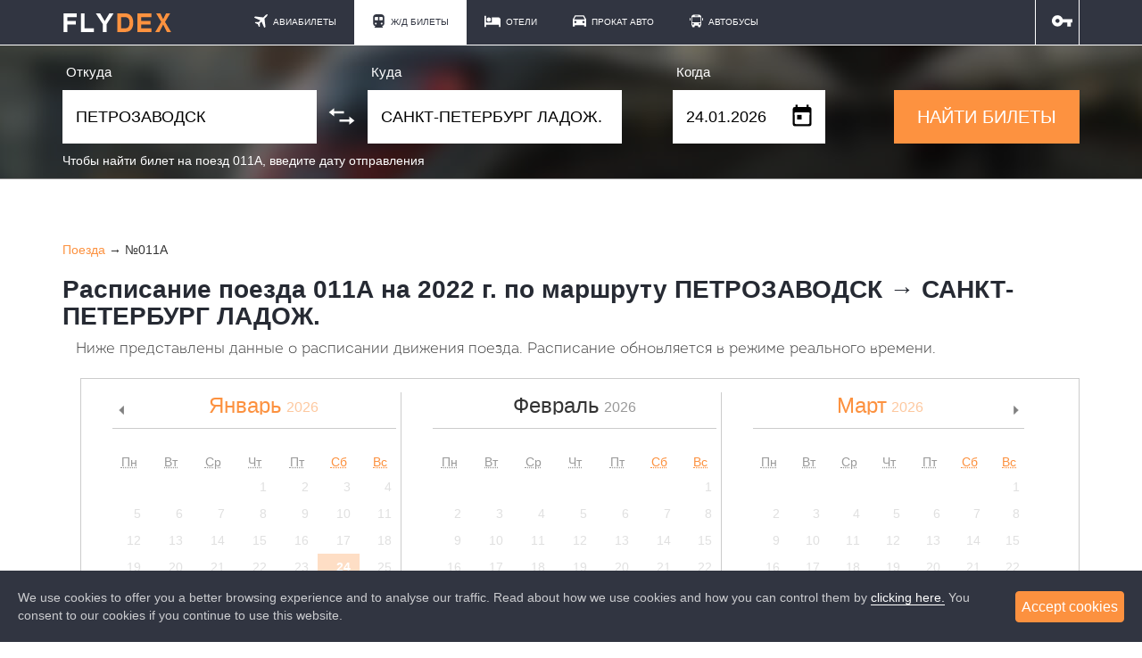

--- FILE ---
content_type: text/html; charset=utf-8
request_url: https://www.flydex.ru/poezd/011a
body_size: 18208
content:
<!DOCTYPE html>
<html lang="ru">
<head>
  <title>Поезд 011А Петрозаводск-Пасс — Санкт-Петербург: маршрут и расписание, отзывы пассажиров. Купить билет на поезд №011А от 366 руб. - FLYDEX</title>
  <meta charset="UTF-8">
  <meta name="viewport" content="width=device-width, initial-scale=1.0, maximum-scale=1, minimum-scale=1">
  <meta name="description" content="Смотрите расписание и график движения поезда 011А и список остановок по ходу следования на интерактивной карте. Фото вагонов и отзывы пассажиров." />
      <link rel="canonical" href="https://www.flydex.ru/poezd/011a"/><meta name="document-type" content="Public"/>
<meta name="msvalidate.01" content="A772FDCDDA9E03A81D8958FF27A98A5B"/>
<meta name="locale" content="ru_RU">
<meta name="DC.title" content="Поезд 011А Петрозаводск-Пасс — Санкт-Петербург: маршрут и расписание, отзывы пассажиров. Купить билет на поезд №011А от 366 руб. - FLYDEX"/>
<meta name="DC.subject" content="">
<meta name="DC.type" content="text">
<meta name="DC.source" content="">
<meta name="DC.relation" content="">
<meta name="DC.coverage" content="Moscow,Russia">
<meta name="DC.creator" content="FLYDEX">
<meta name="DC.publisher" content="FLYDEX">
<meta name="DC.contributor" content="FLYDEX">
<meta name="DC.rights" content="FLYDEX">
<meta name="DC.date" content="2026-01-01">
<meta name="DC.format" content="digital">
<meta name="DC.identifier" content="">
<meta name="DC.language" content="ru-RU">
<meta name="DC.provenance" content="FLYDEX">
<meta name="DC.rightsHolder" content="FLYDEX">
<meta name="DC.accrualPeriodicity" content="weekly">
<meta name="DC.accrualPolicy" content="Active">
<meta name="geo.placename" content="Москва, Россия" />
<meta name="geo.position" content="55.7427930;37.6154010" />
<meta name="geo.region" content="RU-Москва" />
<meta name="ICBM" content="55.7427930, 37.6154010" />
<meta http-equiv="X-UA-Compatible" content="IE=edge" />

  <meta http-equiv="x-dns-prefetch-control" content="on"/><link rel="dns-prefetch" href="//static1.flydex.ru"><link rel="dns-prefetch" href="//static2.flydex.ru"><link rel="dns-prefetch" href="//static3.flydex.ru"><link rel="dns-prefetch" href="//static4.flydex.ru"><link rel="dns-prefetch" href="//static5.flydex.ru"><link rel="dns-prefetch" href="//static6.flydex.ru"><link rel="dns-prefetch" href="//static7.flydex.ru"><link rel="dns-prefetch" href="//static8.flydex.ru"><link rel="dns-prefetch" href="//static9.flydex.ru"><link rel="dns-prefetch" href="https://fonts.googleapis.com"><link rel="dns-prefetch" href="https://fonts.gstatic.com"><link rel="dns-prefetch" href="https://mc.yandex.ru"><link rel="dns-prefetch" href="https://www.google.com"><link rel="dns-prefetch" href="https://yastatic.net"><link rel="dns-prefetch" href="https://counter.yadro.ru"><link rel="dns-prefetch" href="https://static.doubleclick.net"><link rel="dns-prefetch" href="https://www.youtube.com">
  	<meta name="apple-itunes-app" content="app-id=1193239471">
	<link rel="alternate" media="only screen and (max-width: 1024px)" href="https://www.flydex.ru/poezd/011a"/>
<meta name="og:title" content="Поезд 011А Петрозаводск-Пасс — Санкт-Петербург: маршрут и расписание, отзывы пассажиров. Купить билет на поезд №011А от 366 руб. - FLYDEX" />
<meta name="og:url" content="https://www.flydex.ru/poezd/011a" />
<meta name="og:description" content="Смотрите расписание и график движения поезда 011А и список остановок по ходу следования на интерактивной карте. Фото вагонов и отзывы пассажиров." />
<meta name="og:image" content="https://www.flydex.ru/images/i/zd-share.jpg?411" />
<meta property="vk:app_id" content="4907068" />
<meta name="SKYPE_TOOLBAR" content="SKYPE_TOOLBAR_PARSER_COMPATIBLE" />
<meta name="format-detection" content="telephone=no" />
<link rel="icon" type="image/x-icon" href="/favicon.ico"><link rel="icon" type="image/png" href="/favicon.png" /><link rel="icon" href="/favicon.svg" type="image/svg+xml"><link rel="apple-touch-icon" sizes="120x120" href="/apple-icon-120x120.png"><link rel="icon" type="image/png" sizes="192x192" href="/android-chrome-192x192.png"><link rel="icon" type="image/png" sizes="512x512" href="/android-chrome-512x512.png"><link rel="icon" type="image/png" sizes="32x32" href="/favicon-32x32.png"><link rel="icon" type="image/png" sizes="16x16" href="/favicon-16x16.png"><link rel="manifest" href="/flydex.webmanifest">
  <!--[if IE]>
	<script src="http://html5shiv.googlecode.com/svn/trunk/html5.js"></script>
	<link rel="stylesheet" href="/css/new/donkey.css">
  <![endif]-->
  	  <link rel="stylesheet" type="text/css"  href="//static7.flydex.ru/css/ui/new/bootstrap.css?56340" async>
	  <link rel="stylesheet" type="text/css" href="//static6.flydex.ru/css/ui/new/index.css?56340" async>
	  <link rel="stylesheet" type="text/css" href="//static5.flydex.ru/css/ui/new/engine_zd.css?56340" async>
	  <link rel="stylesheet" type="text/css" href="//static4.flydex.ru/css/ui/new/flexslider.css?56340" async>
	  <link rel="stylesheet" type="text/css" href="//static3.flydex.ru/css/ui/new/css_zd.css?56340" async>
	  <link rel="stylesheet" type="text/css" href="//static2.flydex.ru/css/ui/new/bootstrap-select.css?56340" async>
	  <link rel="stylesheet" type="text/css" href="//static1.flydex.ru/css/ui/new/bootstrap-chosen.css?56340" async>
	  <link rel="stylesheet" type="text/css" href="//static8.flydex.ru/css/ui/new/jquery.timepicker.css?56340" async>
	  <link rel="stylesheet" type="text/css" href="//static9.flydex.ru/css/ui/new/owl.carousel.css?56340" async>
  <script type="text/javascript" src="//static3.flydex.ru/js/vue/vue.min.js?90606"></script>
</head>
<body class="new-ui zd-pages">
<svg class="sprite"><defs><symbol id="plane" viewbox="0 0 60 60"><path d="M57.662 0.146l-6.337 2.884c-0.406 0.187-0.78 0.443-1.099 0.762L39.899 14.125 4.337 9.861c-0.643-0.075-1.292 0.144-1.748 0.606L0.61 12.446c-1.049 1.049-0.724 2.822 0.631 3.428l25.485 11.425 -7.317 7.317H6.628c-0.562 0-1.099 0.225-1.498 0.618l-1.068 1.074c-1.061 1.061-0.712 2.853 0.662 3.44l10.782 4.62 4.62 10.782c0.587 1.374 2.385 1.723 3.44 0.662l1.074-1.074c0.4-0.4 0.618-0.937 0.618-1.498v-12.78l7.317-7.317 11.425 25.492c0.606 1.355 2.379 1.679 3.428 0.631l1.979-1.979c0.462-0.462 0.681-1.105 0.606-1.748l-4.27-35.562L56.076 9.642c0.318-0.318 0.574-0.687 0.762-1.099l2.884-6.337C60.328 0.902 58.979-0.453 57.662 0.146z"/></symbol><symbol id="hotel" viewbox="0 0 60 60"><path d="M0 30V9.545h2.727 2.727v12.273 12.273h10.909 10.909v-9.545V15h13.017c0 0 11.425 0.048 12.245-0.048 0 0 3.259 0.59 4.987 2.527C59.421 19.607 60 22.37 60 22.37v13.705 14.38h-2.727 -2.727v-4.091 -4.091H30 5.455v4.091 4.091H2.727 0V30z"/><ellipse id="path3384" cx="16.306" cy="23.126" rx="8.201" ry="8.177"/></symbol><symbol id="plus" viewBox="0 0 438.536 438.536"><path d="M414.41 24.123C398.333 8.042 378.963 0 356.315 0H82.228C59.58 0 40.21 8.042 24.126 24.123 8.045 40.207 0.003 59.576 0.003 82.225v274.084c0 22.647 8.042 42.018 24.123 58.102 16.084 16.084 35.454 24.126 58.102 24.126h274.084c22.648 0 42.018-8.042 58.095-24.126 16.084-16.084 24.126-35.454 24.126-58.102V82.225C438.532 59.576 430.49 40.204 414.41 24.123zM365.449 237.539c0 4.948-1.811 9.236-5.421 12.847 -3.621 3.614-7.905 5.428-12.854 5.428H255.82v91.358c0 4.948-1.817 9.232-5.432 12.847 -3.61 3.62-7.897 5.427-12.847 5.427h-36.543c-4.948 0-9.231-1.807-12.847-5.427 -3.617-3.614-5.426-7.898-5.426-12.847v-91.358H91.363c-4.948 0-9.229-1.813-12.847-5.428 -3.615-3.61-5.424-7.898-5.424-12.847v-36.547c0-4.948 1.809-9.231 5.424-12.847 3.617-3.617 7.898-5.426 12.847-5.426h91.363V91.36c0-4.949 1.809-9.233 5.426-12.847 3.616-3.618 7.898-5.428 12.847-5.428h36.543c4.949 0 9.236 1.81 12.847 5.428 3.614 3.614 5.432 7.898 5.432 12.847v91.36h91.354c4.948 0 9.232 1.809 12.854 5.426 3.613 3.615 5.421 7.898 5.421 12.847L365.449 237.539 365.449 237.539z"/></symbol><symbol id="car" viewBox="0 0 500 500"><path d="M0.447 190.409L71.971 57.513c0 0 2.236-4.363 9.481-10.358s13.049-5.995 13.049-5.995H405.01c0 0 6.288-0.775 10.738 1.425 3.164 2.125 5.13 4.95 5.13 4.95l79.57 142.875v267.897l-79.375-0.022v-51.375H77.447v51.375l-77 0.022V190.409zM446.947 190.409L389.822 80.784h-282.5l-58.25 109.625H446.947zM97.667 248.225c-22.644 0-41 18.356-41 41s18.356 41 41 41 41-18.356 41-41S120.31 248.225 97.667 248.225zM400 248.225c-22.644 0-41 18.356-41 41s18.356 41 41 41 41-18.356 41-41S422.644 248.225 400 248.225z"/></symbol><symbol id="train" viewBox="0 0 500 500"><path d="M459.175 354.167C450 419.167 392 441.5 371 444.833c0 0 34.203 23.5 34.333 53.031H92c0.073-29.531 34-53.031 34-53.031 -37-12.667-76-29.667-85.175-91.333V101.333c5.842-69.5 66.509-96.5 108.842-100.197h197c48.333 2.9 108 34.364 112.509 100.197V354.167zM138.667 313.5c-18.778 0-34 15.222-34 34s15.222 34 34 34 34-15.222 34-34S157.444 313.5 138.667 313.5zM360.667 313.5c-18.778 0-34 15.222-34 34s15.222 34 34 34 34-15.222 34-34S379.444 313.5 360.667 313.5zM226.667 101.333H110c-19.5 62.167 0 126.5 0 126.5h116.667V101.333zM389.536 101.333H272.869v126.5h116.667C389.536 227.833 411.875 164.5 389.536 101.333z"/></symbol><symbol id="house" viewBox="0 0 500 500"><path d="M489.239 133.399v47.887H9.761v-48.647L248.056 0 489.239 133.399zM126.913 219.672H67.91v161.333h59.004V219.672zM279.239 219.862h-59.004v161.333h59.004V219.862zM430.007 220.242h-59.004v161.333h59.004V220.242zM489.239 424.522H9.761V500h479.478V424.522z"/></symbol><symbol id="double-arrow" viewBox="0 0 500 500"><path fill="#FFFFFF" d="M391.333 187.333H208v-42.667h183.333V88l98.049 78 -98.049 76.667V187.333zM291.667 299h-183v-55.333l-98.375 77.667L108.667 398v-56.667h183V299z"/></symbol><symbol id="key" viewBox="0 0 500 300"><path d="M136.783 0C61.24 0 0 61.24 0 136.783s61.24 136.783 136.783 136.783c60.568 0 111.941-39.367 129.929-93.909l107.619 0.011 -0.043 94.37h87.344l0.028-94.361 37.448 0.004V93.608l-232.487 0.025C248.551 39.234 197.249 0 136.783 0zM186.522 136.783c0 27.47-22.269 49.739-49.739 49.739s-49.739-22.269-49.739-49.739 22.269-49.739 49.739-49.739S186.522 109.313 186.522 136.783z"/></symbol><symbol id="bus" viewbox="0 0 76.334 76.334"><path d="M2.386,21.467h2.386v14.312H2.386C1.067,35.779,0,34.717,0,33.394v-9.542C0,22.54,1.067,21.467,2.386,21.467z    M73.948,21.467h-2.388v14.312h2.388c1.317,0,2.386-1.062,2.386-2.385v-9.542C76.334,22.54,75.268,21.467,73.948,21.467z    M66.792,16.698v42.937c0,2.638-2.133,4.771-4.771,4.771v4.771c0,2.639-2.133,4.771-4.771,4.771h-4.772   c-2.637,0-4.771-2.137-4.771-4.771v-4.771H28.626v4.771c0,2.639-2.134,4.771-4.771,4.771h-4.769c-2.638,0-4.771-2.137-4.771-4.771   v-4.771c-2.637,0-4.771-2.137-4.771-4.771V16.698C9.542,8.796,15.954,2.386,23.855,2.386H52.48   C60.382,2.386,66.792,8.794,66.792,16.698z M28.626,11.928h19.083V7.157H28.626V11.928z M23.855,54.866   c0-2.641-2.134-4.771-4.769-4.771c-2.637,0-4.771,2.133-4.771,4.771c0,2.635,2.134,4.771,4.771,4.771   C21.72,59.636,23.855,57.499,23.855,54.866z M62.021,54.866c0-2.641-2.133-4.771-4.771-4.771s-4.771,2.133-4.771,4.771   c0,2.635,2.136,4.771,4.771,4.771C59.889,59.636,62.021,57.499,62.021,54.866z M62.021,16.698H14.313v28.625h47.708V16.698   L62.021,16.698z"/></symbol></defs></svg>
<header>
			<div class="top-menu">
      <div class="container">
        <div class="row">
          <div class="col-md-2 col-sm-2 col-xs-3 logo-col">
            <a href="/"><div class="logo"></div></a>          </div>
          <div class="col-md-9 col-sm-9 col-xs-8 navigation-col">
            <ul class="navigation owl-carousel">
              <li class="fly active"><a href="/aviabilety">
                <svg class="icon"><use xlink:href="#plane"/></svg>
                АВИАБИЛЕТЫ</a></li>              <li class="rail"><a href="/bileti-na-poezd">
                <svg class="icon"><use xlink:href="#train"/></svg>
                Ж/Д БИЛЕТЫ</a></li>
               <li class="hotel"><a href="https://hotels.flydex.ru">
                <svg class="icon"><use xlink:href="#hotel"/></svg>
                ОТЕЛИ</a></li>
              <li class="auto"><a href="/cars">
                <svg class="icon"><use xlink:href="#car"/></svg>
                ПРОКАТ АВТО</a></li>
              <li class="plus"><a href="https://avtobus.flydex.ru">
                <svg class="icon"><use xlink:href="#bus"/></svg>
                АВТОБУСЫ</a></li>
              <!--<li class="tour"><a href="/excursions">
                <svg class="icon"><use xlink:href="#house"/></svg>
                ЭКСКУРСИИ</a></li>
			  <li class="plus"><a href="/strahovki">
                <svg class="icon"><use xlink:href="#plus"/></svg>
                СТРАХОВКИ</a></li>-->            </ul>
          </div>
          <div class="col-md-1 col-sm-1 col-xs-1">
            				<div class="login">
					<a class="profile" href="javascript:window.location.href='https://flydex.ru/auth';"><svg class="key"><use xlink:href="#key"/></svg></a>
				</div>
			          </div>
        </div>
      </div>
</div>

	

		<!--noindex--><link href="//static3.flydex.ru/css/new/index.css?56340" rel="stylesheet" />
		<link href="//static4.flydex.ru/css/new/poezd.css?56340" rel="stylesheet" />

<section id="search-form" class="top-wrapper collapse in">
	<div class="clear"></div>
      <section class="area-search">
        <div class="container">
          <form action="/search/zd" class="form flex">
            <div class="form-group form-input-from">
              <label><p>&nbsp;Откуда</p>
				<input id="searchZdFrom" type="text" name="from" class="suggest-zd" data-rel="#searchZdFromCode" placeholder="например,  Москва" value="ПЕТРОЗАВОДСК">
				<input id="searchZdFromCode" name="from_code" type="hidden" value="">
              </label>
              <div class="arrow-change">
                <svg class="arrow-change-ico"><use xlink:href="#double-arrow"/></svg>
              </div>

            </div>
            <div class="form-group form-input-to">
              <label><p>&nbsp;Куда</p>
				<input id="searchZdTo" type="text" name="to" class="suggest-zd" data-rel="#searchZdToCode" placeholder="например,  Санкт-Петербург" value="САНКТ-ПЕТЕРБУРГ ЛАДОЖ.">
				<input id="searchZdToCode" name="to_code" type="hidden" value="">
			  </label>

            </div>
            <div class="form-group form-input-when">
              <label><p>&nbsp;Когда</p>
				<input id="date-zd" class="date-zd" name="FullDate" value="">
			  </label>

            </div>
            <div class="form-group">
              <p>&nbsp;</p>
              <button type="submit" style="width:91.2%">НАЙТИ БИЛЕТЫ</button>
				<input id="searchZdLocale" type="hidden" name="locale" value="ru" />
				<input id="searchZdTimeSw" type="hidden" name="time_sw" value="1" />
				<input id="searchZdTimeFrom" type="hidden" name="time_from" value="0" />
				<input id="searchZdTimeTo" type="hidden" name="time_to" value="23" />
				<input type="hidden" id="searchZdIsConRoute" name="is_conroute" value="0" />
				<input type="hidden" id="searchZdIsDev" name="is_dev" value="1" />
				            </div>
          </form>
		  <div class="poezd-form-disclaimer">Чтобы найти билет на поезд 011А, введите дату отправления</div>
        </div>
      </section>
</section>
</header>

  <script src="//static5.flydex.ru/js/new/moment.js?90606"></script>
  <script src="//static6.flydex.ru/js/new/jquery-2.1.4.min.js?90606"></script>
  <script src="//static7.flydex.ru/js/new/jquery.autocomplete.min.js?90606"></script>
  <script src="//static8.flydex.ru/js/new/pikaday.js?90606"></script>
  <script src="//static9.flydex.ru/js/ui/new/bootstrap.min.js?90606"></script>
  <script type="text/javascript" src="//static1.flydex.ru/js/ui/new/jquery.autocomplete.min.js?90606"></script>
  <script src="//static2.flydex.ru/js/ui/new/owl.carousel.min.js?90606"></script>
  <script type="text/javascript">
    var today = new Date(),
		today_date=today.getDate(),
		today_day=(today_date<10) ? '0'+today_date : today_date,
		today_month=today.getMonth()+1,
		today_monthf=(today_month<10) ? '0'+today_month : today_month,
		after45days = new Date(new Date().getTime()+new Date(5184000000).getTime()+new Date(2592000000).getTime());
    var picker = new Pikaday({
      field: document.getElementById('date-zd'),
      firstDay: 1,
      format: 'DD.MM.YYYY',
      i18n: {
        previousMonth : '<',
        nextMonth     : '>',
        months        : ['Январь','Февраль','Март','Апрель','Май','Июнь','Июль','Август','Сентябрь','Октябрь','Ноябрь','Декабрь'],
        weekdays      : ['Воскресенье','Понедельник','Вторник','Среда','Четверг','Пятница','Суббота'],
        weekdaysShort : ['Вс','Пн','Вт','Ср','Чт','Пт','Сб']
      },
      numberOfMonths: 3,
      minDate: today,
      maxDate: after45days,
	  position: 'bottom left',
	  onOpen:function(){
		$.each($('.pika-table .is-disabled button'),function(i,el){
			var month=parseInt($(el).attr('data-pika-month'));
				$(el).parent().attr('title','Продажа билетов на эту дату еще не открыта. Продажа открывается за 90-120 суток.');
				$(el).parent().tooltip({position:'auto',container:'body',html:true,template: '<div class="tooltip calendar-hint"><div class="tooltip-arrow"></div><div class="tooltip-inner"></div></div>'});
		});
	  }
    });
    $('#date-zd').val(today_day+'.'+today_monthf+'.'+today.getFullYear());

	var updateZdFieldCodes=function(){
		if($("#searchZdTo") && $("#searchZdFrom")){
			var fromval=$.trim($("#searchZdFrom").val()).toUpperCase(),
				toval=$.trim($("#searchZdTo").val()).toUpperCase();

			if(fromval.length>0 || $("#searchZdFrom").val().length==0){
				if($(".autocomplete-suggestions .autocomplete-suggestion:first div:contains('"+fromval+"')").length>0){
					$("#searchZdFromCode").val($(".autocomplete-suggestions .autocomplete-suggestion:first div:contains('"+fromval+"')").attr("data-data"));
				}
			}
			if(toval.length>0 || $("#searchZdTo").val().length==0){
				if($(".autocomplete-suggestions .autocomplete-suggestion:first div:contains('"+toval+"')").length>0){
					$("#searchZdToCode").val($(".autocomplete-suggestions .autocomplete-suggestion:first div:contains('"+toval+"')").attr("data-data"));
				}
			}
		}
	}
	$.ajaxSetup({cache: false});

	$.each($('.suggest-zd'),function(i,el){
		$(el).autocomplete({
			serviceUrl: '/ajax/suggest/zd',
			ajaxSettings:{method:"POST"},
			paramName:'value',
			minChars:2,
			autoSelectFirst:true,
			params:{'referrer':'searchFromAviaIndex',"json":1,"locale":'ru'},
			onSelect: function (s) {
				$(el).val(s.value);
				$($(el).attr("data-rel")).val(s.data);
			},
			formatResult: function (s) {
				return '<div data-data="'+s.data+'"><div class="flag flag_'+s.country+'"></div> '  + s.value + '</div>';
			}
		});

		$(el).bind({
			"keydown":function(e){
				if(e.keyCode == 8){
					$($(el).attr("data-rel")).val("");
				}
			},
			"focus":updateZdFieldCodes,
			"blur":updateZdFieldCodes
		});
	});

	$('.area-search button[type="submit"], .new_request-lnk').click(function(){
		$('.tooltip').remove();
		$('<div class="modal-backdrop fade in"><div class="spinner-ca" style="margin:0 auto;text-align:center;z-index:99999;position:relative;height:100%;padding-top:17%;"><img src="/images/ui/spinners/loading-bubbles.svg" width="256" height="180" style="z-index:99999;" /></div></div>').appendTo(document.body);
	});

</script>
<!--/noindex-->

<main id="main" class="poezd-main-container collapse in" aria-expanded="true">
    <div class="route-description">
      <div class="container">
        <div class="row">
          <div class="col-md-12 col-xs-12">
			<div class="breadcrumbs"><a href="/poezd">Поезда</a> → №011А</div>
			<div class="train-heading-info"><h1>Расписание поезда 011А на 2022 г. по маршруту ПЕТРОЗАВОДСК → САНКТ-ПЕТЕРБУРГ ЛАДОЖ.</h1></div>
            <p>Ниже представлены данные о расписании движения поезда. Расписание обновляется в режиме реального времени.</p>
			<div id="container-rasp"></div>
			<input type="hidden" id="container-rasp-datepicker" value="">
			<script>
                jQuery(document).ready( function ($) {
				    window.trainDates=["01.01.2021","01.01.2021","02.01.2021","02.01.2021","02.04.2021","02.04.2021","03.01.2021","03.01.2021","03.05.2021","03.05.2021","04.01.2021","04.01.2021","04.04.2021","04.04.2021","04.06.2021","04.06.2021","05.01.2021","05.01.2021","05.02.2021","05.02.2021","05.03.2021","05.03.2021","06.01.2021","06.01.2021","06.06.2021","06.06.2021","07.01.2021","07.01.2021","07.02.2021","07.02.2021","07.05.2021","07.05.2021","08.01.2021","08.01.2021","08.03.2021","08.03.2021","09.01.2021","09.01.2021","09.04.2021","09.04.2021","10.01.2021","10.01.2021","10.05.2021","10.05.2021","11.04.2021","11.04.2021","11.06.2021","11.06.2021","12.02.2021","12.02.2021","12.03.2021","12.03.2021","13.06.2021","13.06.2021","14.02.2021","14.02.2021","14.03.2021","14.03.2021","14.05.2021","14.05.2021","15.01.2021","15.01.2021","16.04.2021","16.04.2021","16.05.2021","16.05.2021","17.01.2021","17.01.2021","18.04.2021","18.04.2021","18.06.2021","18.06.2021","19.03.2021","19.03.2021","20.02.2021","20.02.2021","20.06.2021","20.06.2021","21.03.2021","21.03.2021","21.05.2021","21.05.2021","22.01.2021","22.01.2021","23.02.2021","23.02.2021","23.04.2021","23.04.2021","23.05.2021","23.05.2021","24.01.2021","24.01.2021","25.04.2021","25.04.2021","25.06.2021","25.06.2021","26.02.2021","26.02.2021","26.03.2021","26.03.2021","27.06.2021","27.06.2021","28.02.2021","28.02.2021","28.03.2021","28.03.2021","28.05.2021","28.05.2021","29.01.2021","29.01.2021","30.04.2021","30.04.2021","30.05.2021","30.05.2021","31.01.2021","31.01.2021"];
					window.renderTrainRasp=function(trainDates){
					var picker = new Pikaday({
							field: document.getElementById('container-rasp-datepicker'),
							firstDay: 1,
							 format: 'DD.MM.YYYY',
							  i18n: {
								previousMonth : '<',
								nextMonth     : '>',
								months        : ['Январь','Февраль','Март','Апрель','Май','Июнь','Июль','Август','Сентябрь','Октябрь','Ноябрь','Декабрь'],
								weekdays      : ['Воскресенье','Понедельник','Вторник','Среда','Четверг','Пятница','Суббота'],
								weekdaysShort : ['Вс','Пн','Вт','Ср','Чт','Пт','Сб']
							  },
							  numberOfMonths: 3,
							minDate: new Date(2022, 0, 1),
							maxDate: new Date(2022, 11, 31),
							yearRange: [2022],
							bound: false,
							disableDayFn: function(date) {
								var date_p=moment(date).format('DD.MM.YYYY');
							   if(trainDates.indexOf(date_p)==-1){
								return true;
								}
							},
							onSelect: function(date) {
								var date_p=moment(date).format('DD.MM.YYYY');
								$('#date-zd').val(date_p);
								$('.area-search .form button').click();
							},
							container: document.getElementById('container-rasp')
						});
				}
				if(window.trainDates.length==0){
					$.ajax({
						url:"/helpers/zd/trains/rasp",
						method:"get",
						dataType:"json",
						data:{train_number:"011А"},
						complete:function(response){
							if(response.responseJSON.length>0){
								window.renderTrainRasp(response.responseJSON);
							}
							else{
								window.renderTrainRasp([]);
							}
						}
					});
				}
				else{
					setTimeout(function(){window.renderTrainRasp(window.trainDates);},500);
				}
            });
			
			</script>

			<p>На карте хорошо визуально представлен маршрут поезда 011А.  Чтобы увеличить масштаб &mdash; просто кликните дважды в любой области карты. А в подробной таблице ниже, можно узнать порядок следования состава этого поезда по всем станциям и сколько времени он стоит на остановках.</p>
			<div id="map_wrapper"><div id="map_canvas" style="width:100%!important;height:280px;"></div></div>
				<script type="text/javascript" src="https://www.google.com/jsapi"></script>
				<script type="text/javascript">route=[];var loadScript=function(){},mapsInit=function(){var customMapStyles=[{featureType:"transit.station",stylers:[{visibility:"on"}]},{featureType:"landscape.natural",stylers:[{visibility:"off"}]},{featureType:"administrative",stylers:[{visibility:"on"}]},{featureType:"administrative.country",stylers:[{visibility:"on"}]},{featureType:"road",stylers:[{visibility:"off"}]},{featureType:"poi",stylers:[{visibility:"off"}]},{featureType:"landscape",elementType:"geometry",stylers:[{visibility:"off"}]},{featureType:"landscape.natural",stylers:[{visibility:"on"},{color:"#deebc6"}]},{featureType:"water",stylers:[{color:"#a0d6ff"}]},{featureType:"administrative.country",stylers:[{visibility:"on"}]}],map_opts={zoom:7,mapTypeId:"route_map",scrollwheel:false,disableDefaultUI:!0},map=new google.maps.Map(document.getElementById("map_canvas"),map_opts);window["googlemaps"]=map;var bounds=new google.maps.LatLngBounds();window.bounds=bounds;map.mapTypes.set("route_map",new google.maps.StyledMapType(customMapStyles));window.polyline=[new google.maps.LatLng(61.784368512,34.344884984),new google.maps.LatLng(61.562806496,34.450446479),new google.maps.LatLng(61.486481856,34.487811327),new google.maps.LatLng(61.348659044,34.456426632),new google.maps.LatLng(61.202779281,34.447126072),new google.maps.LatLng(61.101267611,34.394324273),new google.maps.LatLng(60.950803100,34.083352600),new google.maps.LatLng(60.901877700,34.067172900),new google.maps.LatLng(60.728140900,33.556002300),new google.maps.LatLng(59.920581000,32.296418800),new google.maps.LatLng(59.931762600,30.441575000)];window.coords=[new google.maps.LatLng(61.784368512,34.344884984),new google.maps.LatLng(61.562806496,34.450446479),new google.maps.LatLng(61.486481856,34.487811327),new google.maps.LatLng(61.348659044,34.456426632),new google.maps.LatLng(61.202779281,34.447126072),new google.maps.LatLng(61.101267611,34.394324273),new google.maps.LatLng(60.950803100,34.083352600),new google.maps.LatLng(60.901877700,34.067172900),new google.maps.LatLng(60.728140900,33.556002300),new google.maps.LatLng(59.920581000,32.296418800),new google.maps.LatLng(59.931762600,30.441575000)];window.coords_params=[{title:"Петрозаводск-Пасс",icon:{url:"/images/i/map_pin.png",size:new google.maps.Size(22,22)},
			icon2:{url:"/images/i/map_pin.png",size:new google.maps.Size(22,22)}},{title:"Деревянка",icon:{url:"/images/i/pin_station3.png?1",size:new google.maps.Size(16,16)},
			icon2:{url:"/images/i/pin_station3_hov.png?1",size:new google.maps.Size(16,16)}},{title:"Пьяжиева Сельга",icon:{url:"/images/i/pin_station3.png?1",size:new google.maps.Size(16,16)},
			icon2:{url:"/images/i/pin_station3_hov.png?1",size:new google.maps.Size(16,16)}},{title:"Ладва",icon:{url:"/images/i/pin_station3.png?1",size:new google.maps.Size(16,16)},
			icon2:{url:"/images/i/pin_station3_hov.png?1",size:new google.maps.Size(16,16)}},{title:"Пай",icon:{url:"/images/i/pin_station3.png?1",size:new google.maps.Size(16,16)},
			icon2:{url:"/images/i/pin_station3_hov.png?1",size:new google.maps.Size(16,16)}},{title:"Токари",icon:{url:"/images/i/pin_station3.png?1",size:new google.maps.Size(16,16)},
			icon2:{url:"/images/i/pin_station3_hov.png?1",size:new google.maps.Size(16,16)}},{title:"Свирь",icon:{url:"/images/i/pin_station3.png?1",size:new google.maps.Size(16,16)},
			icon2:{url:"/images/i/pin_station3_hov.png?1",size:new google.maps.Size(16,16)}},{title:"Подпорожье",icon:{url:"/images/i/pin_station3.png?1",size:new google.maps.Size(16,16)},
			icon2:{url:"/images/i/pin_station3_hov.png?1",size:new google.maps.Size(16,16)}},{title:"Лодейное Поле",icon:{url:"/images/i/pin_station3.png?1",size:new google.maps.Size(16,16)},
			icon2:{url:"/images/i/pin_station3_hov.png?1",size:new google.maps.Size(16,16)}},{title:"Волховстрой-1",icon:{url:"/images/i/pin_station3.png?1",size:new google.maps.Size(16,16)},
			icon2:{url:"/images/i/pin_station3_hov.png?1",size:new google.maps.Size(16,16)}},{title:"Санкт-Петербург Ладож.",icon:{url:"/images/i/map_pin.png",size:new google.maps.Size(22,22)},
			icon2:{url:"/images/i/map_pin.png",size:new google.maps.Size(22,22)}}];var polyline=new google.maps.Polyline({path:window.polyline,geodesic:!0,strokeColor:"#FF9E40",offset:"100%",map:map}),allMarkers=[];if(window.coords.length==0&&window.polyline.length>1){window.polyline.forEach(function(l){window.coords.push(new google.maps.LatLng(l.lat(),l.lng()));window.coords_params.push({title:'',icon:{url:"/images/blank.gif",size:new google.maps.Size(0,0)},icon2:{url:"/images/blank.gif",size:new google.maps.Size(0,0)}});});}
				for(i=0;i<window.coords.length;i++){bounds.extend(window.coords[i]);var marker=window["hotelMarker_"+i]=new google.maps.Marker({map:map,draggable:!1,animation:google.maps.Animation.DROP,position:window.coords[i],title:window.coords_params[i].title,icon:window.coords_params[i].icon});marker.data_icon2=window.coords_params[i].icon2;marker.data_icon=window.coords_params[i].icon;allMarkers.push(marker);google.maps.event.addListener(marker,"mouseover",function(){this.setIcon({url:this.data_icon2.url,size:this.data_icon2.size})});
				google.maps.event.addListener(marker,"mouseout",function(){this.setIcon({url:this.data_icon.url,size:this.data_icon.size})})}window.googlemaps.fitBounds(window.bounds);$.each($(".stations-list tbody tr"),function(a,b){});};google.load("maps","3",{other_params:'key=AIzaSyDJN6u50wvMie3JHdRxsOiziTszBs-LF5I&sensor=false&libraries=geometry',callback: function(){mapsInit();window.googlemaps.setZoom(window.googlemaps.getZoom()+1);}});</script><br>
			<h2>Информация о поезде №011А, отправление и прибытие, классы вагонов, стоимость билетов</h2>

			<p>Отправление состава 011А, с жд вокзала Петрозаводск-Пасс происходит по расписанию в 22:40 по местному времени.</p>
			<p>Прибытие на станцию Санкт-Петербург без опоздания в 06:24 по местному времени.</p>

			<p>На пути следования поезда встречаются такие крупные станции, как: Деревянка, Пьяжиева Сельга, Ладва, Пай, Токари.</p>

			<p>Время в пути пассажирского поезда №011А ПЕТРОЗАВОДСК-САНКТ-ПЕТЕРБУРГ ЛАДОЖ. составляет 7 ч. 44 мин..</p>
			
			<p>Теперь всего за несколько минут, совершив несколько поэтапных действий на этом сайте, вы сможете купить билет на поезд 011А ПЕТРОЗАВОДСК — САНКТ-ПЕТЕРБУРГ ЛАДОЖ. или узнать его летнее расписание на 2022 год.</p>
			<h2>Как купить билет на поезд без скрытой комиссии</h2>
			<p>Покупая недорогой билет через сервис FLYDEX, уже на этапе формирования расписания движения поездов, вам сразу показывается полная стоимость проезда без всякой скрытой комиссии. Мы берем лишь небольшой дополнительный сбор за информационную поддержку сайта.</p>
			
			<h3>Чтобы забронировать билет на поезд 011А, совершите несколько поэтапных действий:</h3>
			<img src="/images/i/kak-kupit-zhd-bilety.jpg" class="pic pic-r" alt="">
			<ul>
				<li><p>Этап 1. Расписание и информация о поезде</p>
				<p>Выберите поезд, нажмите на цену, того класса вагона, который вам нужен</p>
				</li>
				<li><p>Этап 2. Выбор места</p>
				<p>На схеме вагона, выберите место, нижнюю или верхнюю полку.</p></li>
				<li><p>Этап 3. Заполнение паспортных данных</p>
				<p>Заполните поля с данными на каждого пассажира и укажите способ оплаты.</p></li>
				<li><p>Этап 4. Оплата жд билетов</p>
				<p>Используя один из предложенных способов оплаты, произведите расчет и распечатайте посадочный купон. Дубликат проездного билета будет выслан вам на электронную почту в формате PDF (его можно сохранить в телефон, чтобы не печатать).</p></li>
			</ul>
			<p>Вы можете выбрать бесплатную услугу <a href="/spravka/elektronnaya-registraciya-na-poezd" target="_blank">электронной регистрации</a>, однако в случае отказа от нее, вам необходимо перед отправлением поезда получить бумажный билет в кассе жд вокзала или в терминалах самообслуживания.</p>

			<p>Если вы захотите купить обратный билет САНКТ-ПЕТЕРБУРГ ЛАДОЖ. ПЕТРОЗАВОДСК, сформируйте новый поисковый запрос по аналогичной схеме, как описано выше.</p>
			
			<p>Удобнее всего приобретать билет на поезд 011А через наше мобильное приложение "FLYDEX ЖД Билеты". Чтобы его установить просто нажмите по одной из кнопок ниже, в зависимости от типа операционной системы вашего смартфона:</p>
			<div class="row">
			  <div class="feedback-slider mobile-app" style="padding:0;margin:0;">
				<div class="feedback-slider-contain">
				  <a href="https://itunes.apple.com/ru/app/id1193239471?mt=8" target="_blank" rel="nofollow noopener" style="margin-right:15px;"><img src="//static3.flydex.ru/images/i/apple-app-store_badge.svg" title="Приложение для iPhone и iPad" alt="Приложение для iPhone ЖД Билеты по России FLYDEX" width="200" height="80" style="width:200px;height:80px;"></a>
				  <a href="https://play.google.com/store/apps/details?id=ru.flydex.rzd&hl=ru" target="_blank" rel="nofollow noopener"><img src="//static4.flydex.ru/images/i/google_play_badge.svg" title="Приложение для Android" alt="Приложение для Android ЖД Билеты по России FLYDEX" width="200" height="80" style="width:200px;height:80px;"></a>
				</div>
			  </div>
			</div>

			<div id="price_block" class="routes-stations-block"><div class="stations-text">Согласно расписанию движения поезда номер 011А по маршруту ПЕТРОЗАВОДСК-САНКТ-ПЕТЕРБУРГ ЛАДОЖ., состав делает 11 остановок на следующих станциях:</div>
			<table class="stations-list" style="width:100%;"><thead><tr>
						<th style="text-align:center;"><div class="hd"><span>&nbsp;</span></div></th>
						<th style="text-align:left;"><div class="hd"><span style="position:relative;left:10px;">Станция</span></div></th>
						<th style=""><div class="hd" style="position:relative;left:-13px;"><span>Прибытие</span></div></th>
						<th style=""><div class="hd" style="position:relative;left:-22px;"><span>Отправление</span></div></th>
						<th style=""><div class="hd" style="position:relative;left:-11px;"><span>Стоянка</span></div></th>
						<th style=""><div class="hd" style="position:relative;left:-11px;"><span>В пути</span></div></th>
					</thead><tbody><tr><td class="station-line station-enabled-first"><div class="station station-3 enabled"></div></td><td style="text-align:left;width:230px;"><div class="station-name"><img src="/images/ui/icons/icon_start.png" alt="" style="vertical-align:middle;position:relative;right:4px;" />Петрозаводск-Пасс</div></td><td style="width:80px;"></td><td style="width:80px;"><span title="Местное время отправления: 22:40">22:40</span></td><td style="width:120px;">0</td><td style="width:120px;">-</td></tr><tr><td class="station-line"><div class="station station-3"></div></td><td style="text-align:left;width:230px;"><div class="station-name">Деревянка</div></td><td style="width:80px;"><span23:10>23:10</span></td><td style="width:80px;"><span title="Местное время отправления: 23:11">23:11</span></td><td style="width:120px;"><span>1&nbsp;м</span></td><td style="width:120px;">-</td></tr><tr><td class="station-line"><div class="station station-3"></div></td><td style="text-align:left;width:230px;"><div class="station-name">Пьяжиева Сельга</div></td><td style="width:80px;"><span23:22>23:22</span></td><td style="width:80px;"><span title="Местное время отправления: 23:23">23:23</span></td><td style="width:120px;"><span>1&nbsp;м</span></td><td style="width:120px;">-</td></tr><tr><td class="station-line"><div class="station station-3"></div></td><td style="text-align:left;width:230px;"><div class="station-name">Ладва</div></td><td style="width:80px;"><span23:39>23:39</span></td><td style="width:80px;"><span title="Местное время отправления: 23:40">23:40</span></td><td style="width:120px;"><span>1&nbsp;м</span></td><td style="width:120px;">-</td></tr><tr><td class="station-line"><div class="station station-3"></div></td><td style="text-align:left;width:230px;"><div class="station-name">Пай</div></td><td style="width:80px;"><span23:56>23:56</span></td><td style="width:80px;"><span title="Местное время отправления: 23:57">23:57</span></td><td style="width:120px;"><span>1&nbsp;м</span></td><td style="width:120px;">-</td></tr><tr><td class="station-line"><div class="station station-3"></div></td><td style="text-align:left;width:230px;"><div class="station-name">Токари</div></td><td style="width:80px;"><span00:10>00:10</span></td><td style="width:80px;"><span title="Местное время отправления: 00:11">00:11</span></td><td style="width:120px;"><span>1&nbsp;м</span></td><td style="width:120px;">-</td></tr><tr><td class="station-line"><div class="station station-3"></div></td><td style="text-align:left;width:230px;"><div class="station-name">Свирь</div></td><td style="width:80px;"><span00:37>00:37</span></td><td style="width:80px;"><span title="Местное время отправления: 01:10">01:10</span></td><td style="width:120px;"><span>33&nbsp;м</span></td><td style="width:120px;">-</td></tr><tr><td class="station-line"><div class="station station-3"></div></td><td style="text-align:left;width:230px;"><div class="station-name">Подпорожье</div></td><td style="width:80px;"><span01:25>01:25</span></td><td style="width:80px;"><span title="Местное время отправления: 01:27">01:27</span></td><td style="width:120px;"><span>2&nbsp;м</span></td><td style="width:120px;">-</td></tr><tr><td class="station-line"><div class="station station-3"></div></td><td style="text-align:left;width:230px;"><div class="station-name">Лодейное Поле</div></td><td style="width:80px;"><span02:00>02:00</span></td><td style="width:80px;"><span title="Местное время отправления: 02:42">02:42</span></td><td style="width:120px;"><span>42&nbsp;м</span></td><td style="width:120px;">-</td></tr><tr><td class="station-line"><div class="station station-3"></div></td><td style="text-align:left;width:230px;"><div class="station-name">Волховстрой-1</div></td><td style="width:80px;"><span04:17>04:17</span></td><td style="width:80px;"><span title="Местное время отправления: 04:27">04:27</span></td><td style="width:120px;"><span>10&nbsp;м</span></td><td style="width:120px;">-</td></tr><tr><td class="station-line station-enabled-last"><div class="station station-3 enabled"></div></td><td style="text-align:left;width:230px;"><div class="station-name">Санкт-Петербург Ладож.<img src="/images/ui/icons/icon_finish.png" alt="" style="vertical-align:middle;position:relative;left:5px;" /></div></td><td style="width:80px;"><span06:24>06:24</span></td><td style="width:80px;"></td><td style="width:120px;">0</td><td style="width:120px;">-</td></tr></tbody></table></div>

			<h2>Отзывы пассажиров и фотографии вагонов</h2>
			<div class="rating-text">Мы поставили поезду 011А рейтинг <div itemscope itemtype="http://data-vocabulary.org/Review-aggregate" style="display:inline-block;"><span itemprop="rating" itemscope itemtype="http://data-vocabulary.org/Rating"><span id="trainRatingValue" itemprop="average">8.0</span> из <span id="trainRatingOverall" itemprop="best">10</span> по <span id="trainRatingVotesCount" itemprop="votes">162</span> оценкам на других сайтах.</div></div>
			<p>Вы тоже путешествовали этим поездом? <a href="#">Оставьте свой отзыв и оценку.</a></p>
			
          </div>
        </div>
      </div>
    </div>
</main>








<script src="//static2.flydex.ru/js/new/moment.js?90606"></script><footer>
  <section class="route-filter">
    <div class="container">

			<div class="footer-header">Другие Популярные Поезда</div>
      <div class="filter-content flex">
														<div class="top-route-list"><ul>
								<li><a href="/poezd/883kh-Moskva-Kaluga">№883Х Москва - Калуга</a></li>
							
																			<li><a href="/poezd/107e-Vladivostok-Novokuzneck">№107Э Владивосток - Новокузнецк</a></li>
							
																			<li><a href="/poezd/025t-Almaty-Shymkent">№025Т Алматы - Шымкент</a></li>
							
																			<li><a href="/poezd/762a-Moskva-Sankt-peterburg">№762А «Сапсан» Москва - Санкт-Петербург</a></li>
							
																			<li><a href="/poezd/087f-Polock-Minsk">№087Ф Полоцк - Минск</a></li>
							
									  </ul>
					      </div>
	
	

	
	
	
	    </div></div>  </section>  <section class="footer-bottom">
    <div class="container">
      <div class="row">        <div class="col-md-6 contacts flex">
           <div class="logo"></div>		  <h3>ЖД Билеты</h3>		            			  <div style="position:relative;left:20px;top:6px;">
				<div class="phones" style="position:relative;">&nbsp;&nbsp;<br>+7 (812) 313-64-52<br>+7 (495) 258-85-87</div>
				<a href="https://www.flydex.ru/help/privacy" rel="nofollow" target="_blank" style="font-size:10px;color:#FEFEFE;text-transform:lowercase;text-decoration:underline!important;">Политика конфиденциальности</a>			  </div>
			  <!--noindex--><div style="position:relative;left:135px;"><img src="/images/icons/payment-method-all33.png?33" class="payment-method-all" alt="способы оплаты: банковские карты Mastercard, Visa; Webmoney; Яндекс.Деньги; Сбербанк-Онлайн"><div class="payment-method-secure" data-toggle="tooltip" data-placement="top" data-animation="false" title="Платежные шлюзы наших партнеров соответствуют международному стандарту безопасности PCI DSS 3.1"><a href="/help/pay-by-card" target="_blank" rel="nofollow" style="color:#8dda68;">Безопасная оплата</a></div><!--LiveInternet counter--><script type="text/javascript">document.write("<a href='http://www.liveinternet.ru/?flydex.ru' target=_blank rel=\"nofollow noopener\" style=\"position:relative;top:7px;left:17px;\"><img src='//counter.yadro.ru/hit?t17.6;r" + escape(document.referrer) + ((typeof(screen)=="undefined")?"":";s"+screen.width+"*"+screen.height+"*"+(screen.colorDepth?screen.colorDepth:screen.pixelDepth)) + ";u" + escape(document.URL) +";h"+escape(document.title.substring(0,80)) +  ";" + Math.random() + "' border=0 width=88 height=31 alt='' class='liveinternet'><\/a>")</script><!--/LiveInternet--></div><!--/noindex-->
					</div>        <div class="footer-nav flex">
						  <ul>
				<li><a href="/about">О нас</a></li>
				<li><a href="/news">Новости</a></li>
				 <li><a href="/help">Помощь</a></li><li><a href="/faq">FAQ</a></li>				<li><a href="/contacts">Контакты</a></li>
			  </ul>
		  		          </div>
      </div>
    </div>  </section>

</footer><script type="text/javascript">(function(d,w,c){(w[c]=w[c]||[]).push(function(){try{window["YandexMetrikaCounterID"]=22462480;w.yaCounter22462480=new Ya.Metrika({id:window["YandexMetrikaCounterID"],webvisor:true,clickmap:true,trackLinks:true,accurateTrackBounce:true});w.yaCounter22462480.setUserID("0gsd013tgmhgjvigaifrst79f2");}catch(e){}});var n=d.getElementsByTagName("script")[0],s=d.createElement("script"),f=function(){n.parentNode.insertBefore(s,n);};s.type="text/javascript";s.async=true;s.src=(d.location.protocol=="https:"?"https:":"http:")+"//mc.yandex.ru/metrika/watch.js";if (w.opera=="[object Opera]"){d.addEventListener("DOMContentLoaded",f,false);}else{f();}})(document,window,"yandex_metrika_callbacks");</script><noscript><img src="//mc.yandex.ru/watch/22462480" style="position:absolute;left:-9999px;" alt="" /></noscript>
<script type="text/javascript">(function(d,w,c){(w[c]=w[c]||[]).push(function(){try{window["YandexMetrikaZdCounterID"]=22482889; w.yaCounter22482889=new Ya.Metrika({id:window["YandexMetrikaZdCounterID"],webvisor:true,clickmap:true,trackLinks:true,accurateTrackBounce:true});}catch(e){}});})(document,window,"yandex_metrika_callbacks");</script><noscript><img src="//mc.yandex.ru/watch/22482889" style="position:absolute;left:-9999px;" alt="" /></noscript><script type="text/javascript">window["logged-in"]=false;window["user"]="guest"; window["euro"]="90.45712473";window["dollar"]="77.11661622";window["pound"]="103.93779984";window["byr"]="27.11553348";window["kzt"]="0.1524921195";window["uah"]="1.786484259";window["zd_engine"]=""; window["gdpr"]="1";  
</script><script type="text/javascript" src="/js/gpdr.js" defer="defer"></script>
<script type="text/javascript">_gaq={};(function(f){"function"===typeof define&&define.amd?define(f):window.purl=f()})(function(){function f(e,d){for(var a=decodeURI(e),a=u[d?"strict":"loose"].exec(a),b={attr:{},param:{},seg:{}},c=14;c--;)b.attr[p[c]]=a[c]||"";b.param.query=q(b.attr.query);b.param.fragment=q(b.attr.fragment);b.seg.path=b.attr.path.replace(/^\/+|\/+$/g,"").split("/");b.seg.fragment=b.attr.fragment.replace(/^\/+|\/+$/g,"").split("/");b.attr.base=b.attr.host?(b.attr.protocol?b.attr.protocol+"://"+b.attr.host:b.attr.host)+(b.attr.port?
":"+b.attr.port:""):"";return b}function l(e){e=e.tagName;return"undefined"!==typeof e?n[e.toLowerCase()]:e}function r(e,d,a,b){var c=e.shift();if(c){var h=d[a]=d[a]||[];if("]"==c)if(m(h))""!==b&&h.push(b);else if("object"==typeof h){d=e=h;a=[];for(var g in d)d.hasOwnProperty(g)&&a.push(g);e[a.length]=b}else d[a]=[d[a],b];else{~c.indexOf("]")&&(c=c.substr(0,c.length-1));if(!t.test(c)&&m(h))if(0===d[a].length)h=d[a]={};else{g={};for(var f in d[a])g[f]=d[a][f];h=d[a]=g}r(e,h,c,b)}}else m(d[a])?d[a].push(b):
d[a]="object"==typeof d[a]?b:"undefined"==typeof d[a]?b:[d[a],b]}function q(e){return v(String(e).split(/&|;/),function(d,a){try{a=decodeURIComponent(a.replace(/\+/g," "))}catch(e){}var b=a.indexOf("="),c;a:{for(var h=a.length,g,f=0;f<h;++f)if(g=a[f],"]"==g&&(c=!1),"["==g&&(c=!0),"="==g&&!c){c=f;break a}c=void 0}h=a.substr(0,c||b);c=a.substr(c||b,a.length);c=c.substr(c.indexOf("=")+1,c.length);""===h&&(h=a,c="");b=h;h=c;if(~b.indexOf("]")){var k=b.split("[");r(k,d,"base",h)}else{if(!t.test(b)&&m(d.base)){c=
{};for(k in d.base)c[k]=d.base[k];d.base=c}""!==b&&(k=d.base,c=k[b],"undefined"===typeof c?k[b]=h:m(c)?c.push(h):k[b]=[c,h])}return d},{base:{}}).base}function v(e,d,a){for(var b=0,c=e.length>>0;b<c;)b in e&&(a=d.call(void 0,a,e[b],b,e)),++b;return a}function m(e){return"[object Array]"===Object.prototype.toString.call(e)}function g(e,d){1===arguments.length&&!0===e&&(d=!0,e=void 0);e=e||window.location.toString();return{data:f(e,d||!1),attr:function(a){a=w[a]||a;return"undefined"!==typeof a?this.data.attr[a]:
this.data.attr},param:function(a){return"undefined"!==typeof a?this.data.param.query[a]:this.data.param.query},fparam:function(a){return"undefined"!==typeof a?this.data.param.fragment[a]:this.data.param.fragment},segment:function(a){if("undefined"===typeof a)return this.data.seg.path;a=0>a?this.data.seg.path.length+a:a-1;return this.data.seg.path[a]},fsegment:function(a){if("undefined"===typeof a)return this.data.seg.fragment;a=0>a?this.data.seg.fragment.length+a:a-1;return this.data.seg.fragment[a]}}}
var n={a:"href",img:"src",form:"action",base:"href",script:"src",iframe:"src",link:"href",embed:"src",object:"data"},p="source protocol authority userInfo user password host port relative path directory file query fragment".split(" "),w={anchor:"fragment"},u={strict:/^(?:([^:\/?#]+):)?(?:\/\/((?:(([^:@]*):?([^:@]*))?@)?([^:\/?#]*)(?::(\d*))?))?((((?:[^?#\/]*\/)*)([^?#]*))(?:\?([^#]*))?(?:#(.*))?)/,loose:/^(?:(?![^:@]+:[^:@\/]*@)([^:\/?#.]+):)?(?:\/\/)?((?:(([^:@]*):?([^:@]*))?@)?([^:\/?#]*)(?::(\d*))?)(((\/(?:[^?#](?![^?#\/]*\.[^?#\/.]+(?:[?#]|$)))*\/?)?([^?#\/]*))(?:\?([^#]*))?(?:#(.*))?)/},
t=/^[0-9]+$/;g.jQuery=function(e){null!=e&&(e.fn.url=function(d){var a="";this.length&&(a=e(this).attr(l(this[0]))||"");return g(a,d)},e.url=g)};g.jQuery(window.jQuery);return g});
</script><!--/noindex-->
<!--noindex-->
  <script type="text/javascript">
	_gaq={};(function(f){"function"===typeof define&&define.amd?define(f):window.purl=f()})(function(){function f(e,d){for(var a=decodeURI(e),a=u[d?"strict":"loose"].exec(a),b={attr:{},param:{},seg:{}},c=14;c--;)b.attr[p[c]]=a[c]||"";b.param.query=q(b.attr.query);b.param.fragment=q(b.attr.fragment);b.seg.path=b.attr.path.replace(/^\/+|\/+$/g,"").split("/");b.seg.fragment=b.attr.fragment.replace(/^\/+|\/+$/g,"").split("/");b.attr.base=b.attr.host?(b.attr.protocol?b.attr.protocol+"://"+b.attr.host:b.attr.host)+(b.attr.port?
":"+b.attr.port:""):"";return b}function l(e){e=e.tagName;return"undefined"!==typeof e?n[e.toLowerCase()]:e}function r(e,d,a,b){var c=e.shift();if(c){var h=d[a]=d[a]||[];if("]"==c)if(m(h))""!==b&&h.push(b);else if("object"==typeof h){d=e=h;a=[];for(var g in d)d.hasOwnProperty(g)&&a.push(g);e[a.length]=b}else d[a]=[d[a],b];else{~c.indexOf("]")&&(c=c.substr(0,c.length-1));if(!t.test(c)&&m(h))if(0===d[a].length)h=d[a]={};else{g={};for(var f in d[a])g[f]=d[a][f];h=d[a]=g}r(e,h,c,b)}}else m(d[a])?d[a].push(b):
d[a]="object"==typeof d[a]?b:"undefined"==typeof d[a]?b:[d[a],b]}function q(e){return v(String(e).split(/&|;/),function(d,a){try{a=decodeURIComponent(a.replace(/\+/g," "))}catch(e){}var b=a.indexOf("="),c;a:{for(var h=a.length,g,f=0;f<h;++f)if(g=a[f],"]"==g&&(c=!1),"["==g&&(c=!0),"="==g&&!c){c=f;break a}c=void 0}h=a.substr(0,c||b);c=a.substr(c||b,a.length);c=c.substr(c.indexOf("=")+1,c.length);""===h&&(h=a,c="");b=h;h=c;if(~b.indexOf("]")){var k=b.split("[");r(k,d,"base",h)}else{if(!t.test(b)&&m(d.base)){c=
{};for(k in d.base)c[k]=d.base[k];d.base=c}""!==b&&(k=d.base,c=k[b],"undefined"===typeof c?k[b]=h:m(c)?c.push(h):k[b]=[c,h])}return d},{base:{}}).base}function v(e,d,a){for(var b=0,c=e.length>>0;b<c;)b in e&&(a=d.call(void 0,a,e[b],b,e)),++b;return a}function m(e){return"[object Array]"===Object.prototype.toString.call(e)}function g(e,d){1===arguments.length&&!0===e&&(d=!0,e=void 0);e=e||window.location.toString();return{data:f(e,d||!1),attr:function(a){a=w[a]||a;return"undefined"!==typeof a?this.data.attr[a]:
this.data.attr},param:function(a){return"undefined"!==typeof a?this.data.param.query[a]:this.data.param.query},fparam:function(a){return"undefined"!==typeof a?this.data.param.fragment[a]:this.data.param.fragment},segment:function(a){if("undefined"===typeof a)return this.data.seg.path;a=0>a?this.data.seg.path.length+a:a-1;return this.data.seg.path[a]},fsegment:function(a){if("undefined"===typeof a)return this.data.seg.fragment;a=0>a?this.data.seg.fragment.length+a:a-1;return this.data.seg.fragment[a]}}}
var n={a:"href",img:"src",form:"action",base:"href",script:"src",iframe:"src",link:"href",embed:"src",object:"data"},p="source protocol authority userInfo user password host port relative path directory file query fragment".split(" "),w={anchor:"fragment"},u={strict:/^(?:([^:\/?#]+):)?(?:\/\/((?:(([^:@]*):?([^:@]*))?@)?([^:\/?#]*)(?::(\d*))?))?((((?:[^?#\/]*\/)*)([^?#]*))(?:\?([^#]*))?(?:#(.*))?)/,loose:/^(?:(?![^:@]+:[^:@\/]*@)([^:\/?#.]+):)?(?:\/\/)?((?:(([^:@]*):?([^:@]*))?@)?([^:\/?#]*)(?::(\d*))?)(((\/(?:[^?#](?![^?#\/]*\.[^?#\/.]+(?:[?#]|$)))*\/?)?([^?#\/]*))(?:\?([^#]*))?(?:#(.*))?)/},
t=/^[0-9]+$/;g.jQuery=function(e){null!=e&&(e.fn.url=function(d){var a="";this.length&&(a=e(this).attr(l(this[0]))||"");return g(a,d)},e.url=g)};g.jQuery(window.jQuery);return g});
	$(window).load(function(){
      $("ul.navigation").owlCarousel({
        items:6,
        itemsDesktop : [1000,4],
        itemsDesktopSmall : [900,3],
        itemsTablet: [600,3],
        navigation:false,
        pagination:false
      });
    });
	$("ul.navigation li.fly").removeClass("active");
	$("ul.navigation li.rail").addClass("active");
  
  </script>
  <style type="text/css">
    .route-description p, .rating-text, .rating-text span {
	    margin: 0 0 10px;
		padding: 0 15px;
		font-size: 17px;
		word-break: keep-all;
		font-family: 'Font',Helvetica,sans-serif;
	}
	.rating-text span {
		display: inline-block;
		word-break: normal;
		padding: 0;
		margin: 0;
	}
	.route-description .pic.pic-r {
		float: right;
		margin-left: 15px;
	}

	.pika-single.is-bound {z-index:9999;}
	#container-rasp {margin-bottom:20px;}
	#container-rasp .pika-lendar {width:100%;max-width:358px;}
	#container-rasp .pika-lendar:not(:last-of-type) {padding-right:0px;}
	@media screen and (max-width: 1023px) and (min-width: 0){
		#container-rasp .pika-single {overflow-x:hidden;width:101%!important;}
	}
    @media screen and (max-width: 1280px) and (min-width: 1200px){
        .new-ui.zd-pages .pika-single {margin-top:20px!important;}
        #container-rasp .pika-lendar {max-width:344px!important;}
    }
	
  </style>
 <!--/noindex-->
</body>
</html>

--- FILE ---
content_type: text/css
request_url: https://static6.flydex.ru/css/ui/new/index.css?56340
body_size: 12690
content:
@charset "UTF-8";html {overflow-x: hidden;}.rub {background: url("../images/icons/rub.svg") no-repeat bottom;background-size: contain;position: absolute;}.orange, .orange:visited, .orange:hover {color:#fc913f;}.flex {display: -ms-flexbox;display: -webkit-flex;display: flex;}.top-menu {background: #313541;height: 50px;}.logo {background: url("../images/logo.svg") no-repeat;background-size: contain;width: 125px;height: 22px;margin-top: 15px;}.navigation {color: #ffffff;-webkit-padding-start: 0;-moz-padding-start: 0;margin: 0;}.navigation svg {width: 15px;height: 15px;margin-right: 3px;margin-bottom: -3px;}.navigation li {display: inline-block;}.navigation a {font-weight: 400;font-size: 10px;padding: 15px 20px;position: relative;line-height: 50px;color: #fff;}.navigation a:hover {text-shadow: 0 0 5px rgba(255, 255, 255, .8);text-decoration: none;}.navigation a>div {display: inline-block;width: 15px;height: 15px;margin-bottom: -3px;margin-right: 5px;background-size: contain;}.icon {fill:#fff;}.navigation .auto div {background: url("../images/icons/car.svg") no-repeat;background-size: contain;}.navigation .active, .navigation .active a, .navigation .active .icon {color: #313541;background: #ffffff;fill:#313541;}.sprite {display: none;}.navigation .hotel svg {width: 18px;height: 18px;margin-bottom: -5px;}.login {width: 50px;height: 50px;background-size: 50%;border-left: 1px solid rgba(255, 255, 255, .5);border-right: 1px solid rgba(255, 255, 255, .5);float: right;cursor: pointer;}.login.logged-in {display:flex;}.key, .key-log {margin: 33% 25%;fill: #fff;width: 23px;height: 20px;}.login:hover .key-log {fill: #FD9240;}.login:hover, .login:hover .key {background: #fff;fill:#313541;}.login .profile {color:#fff;}.new-ui.zd-pages .login.logged-in .profile {padding:0 4px;}.col-xs-1 .login.logged-in .profile {padding:14px 4px;}.login:hover .profile {color:#000;}.head-counter {padding-top: 30px;padding-bottom: 30px;text-shadow: 1px 1px 1px rgba(0, 0, 0, 1);}.head-counter .h1 {font-size: 4.2em;color: #ffffff;font-weight: 300;line-height: 200px;margin: 0;}.head-counter .h1 span {position: absolute;visibility: hidden;}.counter {width: 270px;height: 150px;margin-top: 40px;border: 1px solid rgba(255, 255, 255, .5);text-align: center;color: #ffffff;padding: 15px;float: right;}.counter p:first-of-type {font-size: 5em;font-weight: 300;margin: 0;}.counter p:last-of-type {margin-top: -15px;text-shadow: none;font-size: 1.3em;}.top-wrapper {background: url("../images/rail-back.jpg?1") no-repeat;background-size: cover;}.top-wrapper.blog {background: url("../images/artleo.com-44003.jpg") no-repeat;background-size: 100%;}.area-search {background: rgba(0, 0, 0, .5);height: 150px;}.excursion-search-area {background: rgba(31, 35, 41, .7);padding-bottom: 20px;}.area-search form, .excursion-search-area__excursion-search-form {margin: 20px 0;-webkit-justify-content: space-between;justify-content: space-between;}.excursion-search-form__form-excursion-search-group {width: 57%;}.excursion-search-form__form-excursion-date-group {width: 15%;}.excursion-search-form__form-excursion-search-button {width: 20%;}.area-search .form-group {position: relative;display: inline-block;vertical-align: top;}.area-search .form-group label, .area-search .form-group input, .area-search .form-group button, .form-excursion-search-group__excursion-search-label, .form-excursion-search-group__excursion-search-input, .form-excursion-date-group__excursion-search-label, .form-excursion-date-group__excursion-search-input, .form-excursion-search-button__excursion-search-button,.return-location .search-btn button {width: 100%;height: 60px;}.area-search .form-group input, .area-search .form-group button, .form-excursion-search-button__excursion-search-button, .form-excursion-search-group__excursion-search-input, .form-excursion-date-group__excursion-search-input, .return-location input{padding: 0 15px;border: none;}.area-search .form-group:last-of-type {padding-right: 0;}.area-search label, .excursion-search-area label,.return-location label{font-weight: 200;color: #ffffff;font-size: 15px;line-height: 20px;}.area-search .form-group:nth-of-type(1), .area-search .form-group:nth-of-type(2) {width: 25%;}.area-search .form-group:nth-of-type(3) {width: 15%;}.area-search .form-group:nth-of-type(4) {width: 20%;}.area-search {}.area-search .form-input-from .arrow-change {position: absolute;top:50%;right: -15%;}.arrow-change svg {width: 30px;height: 30px;}.arrow-change.flip {-moz-transform: scaleX(1);-o-transform: scaleX(1);-webkit-transform: scaleX(1);transform: scaleX(1);transition: .2s;}.arrow-change {cursor: pointer;-moz-transform: scaleX(-1);-o-transform: scaleX(-1);-webkit-transform: scaleX(-1);transform: scaleX(-1);transition: .2s;}.area-search input, .excursion-search-area input,.area-search select,.chosen-container-single .chosen-single, .return-location input,.return-location select{font-size: 18px;font-weight: 300;color: #000000;border: 1px solid transparent;}.area-search input:focus, .excursion-search-area input{outline-color:#FD9240;}.area-search button, .form-excursion-search-button__excursion-search-button,.return-location .search-btn button{width: 230px;position: relative;background: #FD9240;color: #ffffff;font-size: 20px;font-weight: 500;border: none;}.area-search .form-input-when input, .form-excursion-date-group__excursion-search-input {background: #ffffff url("../images/icons/calendar.svg") no-repeat 90% 45%;padding-right: 40px;}.excursion-checkbox-item__excursion-checkbox-name, .excursion-search-area__excursion-type-checkbox-body {display: inline-block;}.excursion-checkbox-item__excursion-checkbox-name, .excursion-left-checkbox__excursion-checkbox-item {margin: 0;}.excursion-checkbox-item__checkbox__input {display: none;}.excursion-type-checkbox-body__excursion-left-checkbox>label {margin-bottom: 5px;}.excursion-checkbox-item__checkbox__input:checked+.excursion-checkbox-item__checkbox__div {background: url("../images/checkbox-checked.fw.png") no-repeat center;}.excursion-checkbox-item__checkbox__div {width: 15px;height: 15px;border: 1px solid #cbcbcb;background: #fff;display: inline-block;margin-bottom: -3px;margin-right: 10px;}.excursion-search-area__excursion-type-checkbox-body {padding-right: 48px;}.excursion-search-area__excursion-type-checkbox-body:last-of-type {border-right: 1px solid rgba(255, 255, 255, .5);}.excursion-search-area__related-excursion-list {-webkit-padding-start: 0;-moz-padding-start: 0;list-style: none;display: inline-block;}.excursion-search-area__related-excursion-list:first-of-type {margin-left: -36px;}.excursion-search-area__related-excursion-list:last-of-type {margin-left: 60px;}.related-excursion-list__related-excursion-item {font-weight: 200;margin: 3px 0;}.related-excursion-item__related-excursion-link, .related-excursion-item__related-excursion-link:hover, .related-excursion-item__related-excursion-link:visited {color: #ffffff;border-bottom: 1px dotted #fc913f;text-decoration: none;}.info-another {font-size: 20px;font-weight: 200;}.blog .info-another {min-height: 400px;}.anchor-route {height: 60px;margin: 20px 0;color: #ffffff;border: 1px solid rgba(255, 255, 255, .5);cursor: pointer;text-align: center;}.anchor-route * {display: inline-block;}.anchor-route span {border-bottom: 1px dotted #ffffff;margin-top: 9%;height: 25px;}.anchor-route .icon-route {background: url("../images/icons/location.svg") no-repeat;background-size: contain;height: 25px;width: 18px;margin-bottom: -10px;margin-right: 5px;}.feedback-slider {border: 1px solid rgba(255, 255, 255, .5);width: 568px;margin: 60px 323px;color: #ffffff;padding: 45px 24px 20px 60px;background: url("../images/icons/feedbackground.png") no-repeat 3% 30%;}.ad-info {margin-bottom: 60px;}.info-blocks {margin-top: 100px;}.info-round-block {width: 284px;height: 273px;border: 1px solid rgba(0, 0, 0, .1);float: left;font-size: 18px;font-weight: 200;padding: 0 30px;}.ad-info .info-round-block-h {font-size: 35px;text-align: center;margin-top: -30px;margin-bottom: 20px;font-weight: 300;}.info-round-block .round-image-container {border-radius: 50%;background: #ffffff;border: 1px solid rgba(0, 0, 0, .1);-webkit-box-shadow: 0 0 0 10px rgba(255,255,255,1);-moz-box-shadow: 0 0 0 10px rgba(255,255,255,1);box-shadow: 0 0 0 10px rgba(255,255,255,1);width: 104px;height: 104px;margin: -50px auto 50px;}.info-round-block .round-image-container .image {width: 92px;height: 92px;margin: auto;}.info-round-block:nth-of-type(1) .round-image-container .image {background: url("../images/icons/rocket.svg") no-repeat 30% 70%;}.info-round-block:nth-of-type(2) .round-image-container .image {background: url("../images/icons/wand.svg") no-repeat 50% 70%;}.info-round-block:nth-of-type(3) .round-image-container .image {background: url("../images/icons/umbrella.svg") no-repeat 50% 70%;}.info-blocks .info-round-block:nth-of-type(2) {margin: 0 calc((100% - 284px * 3) / 2);}.collapse-me-pls div {margin: auto;position: relative;}.collapse-me-pls {background: #313541;height: 100px;color: #ffffff;font-size: 20px;font-weight: 200;text-align: center;position: relative;cursor: pointer;}.collapse-me-pls-span {top:30px;}.collapse-me-pls-span span {border-bottom: 1px dotted #ffffff;}.collapse-me-pls-round {width: 57px;height: 57px;background: #FC913F url("../images/icons/seagull_w.svg") 50% 55% no-repeat;background-size: 50%;border: 10px solid #313541;border-radius: 50%;bottom: -40px;transition: 0.2s;-moz-transform: rotate(0deg);-ms-transform: rotate(0deg);-webkit-transform: rotate(0deg);-o-transform: rotate(0deg);transform: rotate(0deg);}.rotate {transition: 0.2s;-moz-transform: rotate(180deg);-ms-transform: rotate(180deg);-webkit-transform: rotate(180deg);-o-transform: rotate(180deg);transform: rotate(180deg);}#main {padding: 60px 0;}.spravka-main-container {padding-top:0!important;min-height:768px;}.breadcrumbs {margin:10px 0 0 0px;display:inline-block;}.route-description .actions {float:right;list-style-type:none;margin-top:10px;}.route-description .actions li {list-style-type:none;display:inline-block;margin-left:10px;}.route-description .actions li:first-child {margin-left:0!important;}.rail-list-table {}.rail-list-table p {margin: 0;}.rail-list-table .rub, .search-result-list-table .rub,.bus-list-table-col.cost .rub,.bus-list-table-col.cost .orange span.price, .auto-list-table-col.cost .rub,.auto-list-table-col.cost .orange span.price {width: 7px;margin: 2px 5px;height: 10px;}.small, small {color:#5e5e5e;font-weight: 200;}.rail-list-table .rail-list-table-row,.bus-list-table .bus-list-table-row{padding: 0 15px;overflow: hidden;height: 56px;display: -ms-flexbox;display: -webkit-flex;display: flex;-webkit-justify-content: space-around;justify-content: space-around;}.rail-list-table.rasp-table-days .rail-list-table-row {height:auto;min-height:56px;}.rail-list-table .rail-list-table-row:nth-of-type(even),.bus-list-table .bus-list-table-row:nth-of-type(even){background: #eeeeee;}#more {margin-bottom: 80px;}#more .rail-list-table-row:nth-of-type(odd){background: #eeeeee;}#more .rail-list-table-row:nth-of-type(even){background: transparent;}.rail-list-table-col{font-weight: 200;margin: auto;}.rail-list-table-col.number, .rail-list-table-col.departure, .rail-list-table-col.arrival, .rail-list-table-col.travel-time, .rail-list-table-col.cost, .rail-list-table-col.buy-button,.bus-list-table-col,.auto-list-table-col {width: 10%;}.rail-list-table-col.route,.bus-list-table-col.route,.auto-list-table-col.route {width: 23%;}.rail-list-table-col.departure, .rail-list-table-col.arrival, .rail-list-table-col.travel-time, .bus-list-table-col.departure, .bus-list-table-col.arrival, .bus-list-table-col.travel-time, .bus-list-table-col.cost, .auto-list-table-col.departure, .auto-list-table-col.arrival, .auto-list-table-col.travel-time, .auto-list-table-col.cost{text-align: center;}.rail-list-table-col.number {padding: 0 15px;}.rail-list-table-col.number .star {position: absolute;width: 14px;height: 14px;background: url("../images/icons/star.svg") no-repeat center;background-size: contain;margin-top: 1px;margin-left: 5px;}.rail-list-table-col button,.bus-list-table-col button,.auto-list-table-col button{float: right;width: 74px;height: 35px;border: 1px solid;font-weight: 300;font-size: 16px;outline: none;}.rail-list-table-col button.byu,.bus-list-table-col button.byu,.auto-list-table-col button.byu{background: #fc913f;color: #ffffff;border-color: #fc913f;}.rail-list-table-col button.find,.bus-list-table-col button.find,.auto-list-table-col button.find{background: transparent;color: #000000;border-color: #bbbbbb;}.rail-list-table-col button.find span,.bus-list-table-col button.find span,.auto-list-table-col button.find span{border-bottom: 1px solid #fc913f;}.rail-list-table-spoiler {text-align: center;font-weight: 200;font-size: 16px;color: #fc913f;margin: 50px;}.rail-list-table-spoiler.hide {display: none!important;}.rail-list-table-spoiler span:first-of-type {border-bottom: 1px dotted #fc913f;cursor: pointer;}.rail-list-table-col.travel-time.rasp-days {font-size:12px;padding:3px;}.rail-list-table-spoiler .seagull {position: absolute;background: url("../images/icons/seagull.svg") no-repeat center;width: 15px;height: 15px;background-size: contain;margin: 5px 10px;}.search-result-list-table {font-size: 14px;}.search-result-list-table .rail-list-table-col.number, .search-result-list-table .rail-list-table-col.buy-button, .search-result-list-table .bus-list-table-col.number, .search-result-list-table .bus-list-table-col.buy-button, .search-result-list-table .auto-list-table-col.number, .search-result-list-table .auto-list-table-col.buy-button {width: 8%;}.search-result-list-table .rail-list-table-col.travel-time, .search-result-list-table .rail-list-table-col.cost, .search-result-list-table .bus-list-table-col.travel-time, .search-result-list-table .bus-list-table-col.cost, .search-result-list-table .auto-list-table-col.travel-time, .search-result-list-table .auto-list-table-col.cost {width: 12%;}.search-result-list-table .rail-list-table-col.departure, .search-result-list-table .rail-list-table-col.arrival, .search-result-list-table .bus-list-table-col.departure, .search-result-list-table .bus-list-table-col.arrival, .search-result-list-table .auto-list-table-col.departure, .search-result-list-table .auto-list-table-col.arrival{width: 15%;}.search-result-list-table .rail-list-table-col.route,.search-result-list-table .bus-list-table-col.route, .search-result-list-table .auto-list-table-col.route{width: 25% }.search-result-list-table small, .search-result-list-table .small {font-size: 12px;}.search-result-list-table p, .search-result-list-table .rail-list-table-col {margin: 0;}.search-result-list-table .rail-list-table-col {font-weight: 300;}.search-result-list-table .rail-list-table-col.number,.search-result-list-table .bus-list-table-col.number,.search-result-list-table .auto-list-table-col.number{padding: 0;}.search-result-list-table .rail-list-table-col.departure, .search-result-list-table .rail-list-table-col.arrival, .search-result-list-table .bus-list-table-col.departure, .search-result-list-table .bus-list-table-col.arrival, .search-result-list-table .bus-list-table-col.travel-time, .search-result-list-table .auto-list-table-col.departure, .search-result-list-table .auto-list-table-col.arrival, .search-result-list-table .auto-list-table-col.travel-time{text-align: left;}.search-result-list-table .rail-list-table-row,.search-result-list-table .bus-list-table-row,.search-result-list-table .auto-list-table-row {padding: 20px 0;overflow: hidden;min-height: 56px;display: -ms-flexbox;display: -webkit-flex;display: flex;-webkit-justify-content: space-between;justify-content: space-between;}.search-result-list-table .rail-list-table-row {border-bottom: 1px solid #eee;}.search-result-list-table .rail-list-table-row.header,.search-result-list-table .bus-list-table-row.header,.search-result-list-table .auto-list-table-row.header{border-bottom: 1px solid #000;padding-bottom: 0;}.search-result-list-table .buy-button button,.modal-content .buy-button button,.order-price button.book-button{width: 100%;color: #000;background: #ffffff;border: 1px solid #fc913f;}.search-result-list-table .full-name, .search-result-list-table .document-type {width: 22%;}.search-result-list-table .document-country {width: 20%;}.search-result-list-table .birth-date, .search-result-list-table .birth-place {width: 15%;}.route-visual {position: relative;height: 85px;margin: 40px 0;overflow: hidden;user-select: none;-webkit-user-select: none;-moz-user-select: none;-ms-user-select: none;}.route-visual .route-line {height: 16px;width: 100%;border-radius: 18px;background: #313541;position: absolute;bottom: 18px;right: 0;z-index: 3;}.route-visual .route-line-item {display: inline-block;}.route-visual>.route-line-item {background: #ffffff;}.route-visual>.route-line-item.start, .route-visual>.route-line-item.end {font-size: 24px;font-weight: 400;bottom: 0;right: 0;display: inline-block;background: #ffffff;z-index: 4;}.route-visual>.route-line-item.start .dot, .route-visual>.route-line-item.end .dot {background: url("../images/icons/edge-station.svg") no-repeat;width: 51px;height: 51px;position: relative;left: -5px;z-index: 15;}.route-visual>.route-line-item.start {float: left;}.route-visual>.route-line-item.end {float: right;}.route-item-group {position: absolute;top:7px;font-size: 16px;white-space: nowrap;}.route-item-group>.route-line-item {display: inline-block;padding: 0 15px;}.route-item-group>.route-line-item .dot, .route-item-group>.route-line-item .dot {background: url("../images/icons/non-edge-station.svg") no-repeat;width: 25px;height: 25px;position: relative;margin-top: 18px;left: -5px;z-index: 5;}.route-description {font-size: 14px;font-weight: 200;}.route-description .route-description-header {font-weight: 400;font-size: 20px;}.route-description .info-round-block {display: block;width: 100%;height: auto;padding-bottom: 20px;font-size: 14px;}.route-description .info-round-block:nth-of-type(2) {margin: 50px 0;}.route-description .info-round-block .round-image-container {margin: -30px auto 10px;width: 85px;height: 85px;}.route-description .info-round-block .round-image-container .image {}.route-description .info-round-block:nth-of-type(1) .round-image-container .image {background: url("../images/icons/camera59.svg") no-repeat 40% 40%;background-size: contain;width: 45px;}.route-description .info-round-block:nth-of-type(2) .round-image-container .image {background: url("../images/icons/bed.svg") no-repeat 42% 40%;background-size: contain;width: 45px;}.route-description .info-round-block-h {font-weight: 300;font-size: 20px;line-height: 24px;margin-bottom: 20px;color: #fc913f;}.route-description .info-round-block a, .route-description .info-round-block a:visited {color: #000000;display: inline-block;clear: both;margin-bottom: 15px;text-decoration: none;cursor: pointer;}.route-description .info-round-block-h span, .route-description .info-round-block a {border-bottom: 1px dotted #fc913f;}footer {}.footer-header {margin: 40px 0;font-size: 23px;font-weight: 200;}.route-filter {background: url("../images/rail-footer.jpg") no-repeat;background-size: cover;color: #fff;padding-bottom: 95px;}.route-filter .filter-content {-webkit-justify-content: space-between;justify-content: space-between;}.route-filter .filter-content ul {-webkit-padding-start: 0;-moz-padding-start: 0;font-weight: 200;font-size: 14px;}.route-filter .filter-content li {list-style: none;line-height: 25px;}.footer-bottom {background: #313541;height: 90px;}footer .logo {float: left;}footer .logo+div {}footer .contacts, footer .footer-nav {height: 90px;color: #ffffff;font-weight: 200;}footer .contacts {-webkit-justify-content: space-between;justify-content: space-between;}footer .contacts div {margin: auto 0;}.footer-nav {-webkit-justify-content: flex-end;justify-content: flex-end;}.footer-nav ul {-webkit-padding-start: 0;-moz-padding-start: 0;margin: auto 0;-webkit-justify-content: flex-end;justify-content: flex-end;cursor: pointer;}.footer-nav li {display: inline-block;list-style: none;padding: 0 5px;}.footer-nav a, .footer-nav a:hover, .footer-nav a:visited {text-decoration: none;color: #ffffff;}.main-route-info .registration-progress, .ticket-order:nth-child(1) {border-bottom: 10px solid #313541;margin-bottom: 40px;}.main-route-info h1 {font-size: 4.2em;font-weight: 300;margin: 0;}.main-route-info p {font-size: 2.3em;font-weight: 300;margin: 1em 0;padding-bottom: 1em;border-bottom: 1px solid #eeeeee;}.main-route-info .date-time {color: #fc913f;}.main-route-info .return-link {border-bottom: 1px dashed #fc913f;font-size: .5em;margin-left: 4em;}.main-route-info .route-visual {margin: 0 0 3em;font-size: 1em;font-weight: 200;color: #aaaaaa;overflow: visible;width: 80%;}.main-route-info .route-line-item {padding: 0;}.main-route-info .route-item-group {width: 100%;position: relative;-webkit-justify-content: space-between;justify-content: space-between;}.main-route-info .active-item {font-size: 1.6em;font-weight: 400;color: #000;margin-top: -.4em;}.main-route-info .route-line-item.active-item .dot {background: url("../images/icons/edge-station.svg") no-repeat;width: 51px;height: 51px;position: relative;left: -5px;z-index: 15;margin: 0;}.calendar-ico {display: inline;margin: -5px .5em 0;}@font-face {font-family: Font;src: url(../fonts/Thin.otf);font-weight: 100;font-style: normal;}@font-face {font-family: Font;src: url(../fonts/Light.otf);font-weight: 200;font-style: normal;}@font-face {font-family: Font;src: url(../fonts/Regular.otf);font-weight: 300;font-style: normal;}@font-face {font-family: Font;src: url(../fonts/SemiBold.otf);font-weight: 400;font-style: normal;}@font-face {font-family: Font;src: url(../fonts/Bold.otf);font-weight: 500;font-style: normal;}.pika-single {z-index: 9999;display: block;position: relative;color: #333;background: #fff;border: 1px solid #ccc;border-bottom-color: #bbb;margin-top: 20px;}.pika-single:before, .pika-single:after {content: " ";display: table;}.pika-single:after {clear: both }.pika-single {*zoom: 1 }.pika-single.is-hidden {display: none;}.pika-single.is-bound {position: absolute;box-shadow: 0 5px 15px -5px rgba(0,0,0,.5);}.pika-lendar {float: left;width: 290px;margin: 15px 15px 20px;padding: 0 15px;}.pika-lendar:not(:first-of-type) {margin-left: 0;}.pika-lendar:not(:last-of-type) {padding-right: 30px;}.pika-title {position: relative;text-align: center;margin: 0 5px 25px;border-bottom: 1px solid rgba(0,0,0,.2);padding: 5px 0 10px 0;}.pika-label {display: inline-block;*display: inline;position: relative;z-index: 9999;overflow: hidden;margin: 0;font-size: 24px;line-height: 20px;background-color: #fff;}.pika-label:nth-of-type(2) {font-size: 16px;opacity: .5;padding-left: 5px;margin-bottom: -2px;}.pika-lendar:first-of-type .pika-title, .pika-lendar:last-of-type .pika-title {color: #fc913f;}.pika-title select {display: none;cursor: pointer;position: absolute;z-index: 9998;margin: 0;left: 0;top: 5px;filter: alpha(opacity=0);opacity: 0;}.pika-prev, .pika-next {display: block;cursor: pointer;position: relative;outline: none;border: 0;padding: 0;width: 20px;height: 30px;text-indent: 20px;white-space: nowrap;overflow: hidden;background-color: transparent;background-position: center center;background-repeat: no-repeat;background-size: 75% 75%;opacity: .5;*position: absolute;*top: 0;}.pika-prev:hover, .pika-next:hover {opacity: 1;}.pika-prev, .is-rtl .pika-next {float: left;background-image: url('[data-uri]');*left: 0;}.pika-next, .is-rtl .pika-prev {float: right;background-image: url('[data-uri]');*right: 0;}.pika-prev.is-disabled, .pika-next.is-disabled {cursor: default;opacity: .2;}.pika-select {display: inline-block;*display: inline;}.pika-table {width: 100%;border-collapse: collapse;border-spacing: 0;border: 0;}.pika-lendar:not(:last-of-type) {border-right: 1px solid rgba(0,0,0,.2);}.pika-table th, .pika-table td {width: 14.285714285714286%;padding: 0;}.pika-table th {color: #999;font-size: 14px;line-height: 25px;font-weight: 300;text-align: center;}.pika-button {cursor: pointer;display: block;box-sizing: border-box;-moz-box-sizing: border-box;outline: none;border: 0;margin: 0;width: 100%;padding: 5px 10px;font-size: 14px;line-height: 20px;text-align: right;font-weight: 300;background: #fff;}.pika-week {font-size: 11px;color: #999;}.is-today .pika-button {color: #fff;background: #313541;}.is-selected .pika-button {color: #fff;background: #313541;}.is-inrange .pika-button {background: #fff;}.is-startrange .pika-button {color: #fff;background: #313541;box-shadow: none;}.is-endrange .pika-button {color: #fff;background: #313541;box-shadow: none;}.is-disabled .pika-button, .is-outside-current-month .pika-button {pointer-events: none;cursor: default;color: #999;opacity: .3;}.pika-button:hover {color: #fff;background: #313541;box-shadow: none;}.pika-table abbr {border-bottom: none;cursor: help;}.pika-table tr td:nth-of-type(6), .pika-table tr td:nth-of-type(7), .pika-table tr th:nth-of-type(6), .pika-table tr th:nth-of-type(7){color: #fc913f;}.route-item-group {position:relative;}.route-line-item.start {margin-left:2px;}.route-line-item.start.main {background:rgba(0, 0, 0, 0);}.route-line-item.start.main span {background:rgba(255, 255, 255, 1);}.route-line-item.end.main {background:rgba(0, 0, 0, 0);}.route-line-item.end.main span {background:rgba(255, 255, 255, 1);}.route-line-item:first-child {margin-left:0;}.route-line-item:last-child {margin-right:0;}.route-visual>.route-line-item.end {float:right;position:relative;top:-66px;z-index:33;}#terms-agreement .modal-content {font-weight: 200;}.modal-dialog {width: 60%;margin-top: 10%;}.modal-content {border-radius: 0;}.modal-content section {padding: 24px;}.modal-content section:not(:last-of-type) {border-bottom: 10px solid #313541;}.modal-content .icon-close,.passenger-close{fill: #fff;width: 35px;height: 35px;border-radius: 50%;border: 5px solid #313541;background: #313541;}.modal-content .close {position: absolute;top: -35px;right: -35px;opacity: 1;}.modal-content .rail-list-table-row, .modal-content .rail-list-table-row.header {border: 0;padding-top: 0;padding-bottom: 10px;height: auto;min-height: auto;}.modal-dialog .registration-progress {border-bottom: 0;}.modal-dialog .route-visual, .modal-dialog .registration-progress {margin: 0;}.modal-content .summary-destination-info {font-size: 2em;border-bottom: 1px solid #e7e7e7;margin: 0 -24px 20px;padding: 0 24px 24px;}.summary-destination-info-where {margin-right: 1.5em;}.summary-destination-info-when {color: #fc913f;}.modal-content .passenger-info {font-weight: 200;padding-top: 40px;padding-bottom: 40px;}.modal-content .passenger-info div {display: inline-block;margin-right: 2em;}.modal-content .passenger-info input {border: 0;width: 1em;text-align: center;font-size: 1.3em;}.modal-content .passenger-info button {border: none;background: none;outline: none;}.modal-content .passenger-info .btn-icon {width: 1.5em;height: 1.5em;margin-bottom: -5px;fill: #313541;}.carriage-section {-webkit-justify-content: space-between;justify-content: space-between;align-items: center;}.carriage-number-select {position: relative;display: inline-block;margin: .5em 0;}.carriage-number-select input {border: none;outline: none;width: 3em;text-align: center;color: #fc913f;}.carriage-number-select .up-btn, .carriage-number-select .down-btn {width: 15px;height: 15px;left: 40%;position: absolute;border: none;outline: none;}.carriage-number-select .up-btn {top: -15px;background: url("../images/icons/seagull.svg") no-repeat center;background-size: contain;-moz-transform: rotate(180deg);-ms-transform: rotate(180deg);-webkit-transform: rotate(180deg);-o-transform: rotate(180deg);transform: rotate(180deg);}.carriage-number-select .down-btn {bottom: -15px;background: url("../images/icons/seagull.svg") no-repeat center;background-size: contain;}.carriage-list {position: absolute;visibility: hidden;}.carriage-type-current {font-size: .7em;}.carriage-type-other {margin: 0 1em -.5em;color: #5e5e5e;font-weight: 200;font-size: .4em;}.carriage-type-other:last-of-type {padding-right: 50px;}.carriage-places-select {position: relative;-webkit-justify-content: space-between;justify-content: space-between;align-items: center;}.carriage-places-select p, .full-order-info p, .passenger-data p,.add-info .confirm-order p{font-size: 2em;}.carriage-info-container {width: 100%;font-size: 1.5em;-webkit-justify-content: space-between;justify-content: space-between;align-items: center;position: absolute;visibility: hidden;}.carriage-info-container.selected {position: relative;visibility: visible;}.carriage-places-select div {}.carriage-info-container table {font-size: .7em;width: 95%;}.carriage-places-select-train-scheme {-webkit-justify-content: space-between;justify-content: space-between;align-items: stretch;font-size: 1.2em;}.seat-select {width: 700px;}.train-scheme {width: 95%;height: 90px;position: relative;}.train-scheme.kupe {background: url("../images/train/kupe.svg") no-repeat;background-size: contain;}.train-scheme.platskart {background: url("../images/train/plazkart.svg") no-repeat;background-size: contain;}.train-scheme.sv {background: url("../images/train/1A.svg") no-repeat;background-size: contain;}.train-scheme table {position: absolute;bottom: 150%;left: 0;}.formalization-button button,.auto-choice--compare button.auto-choice--hide,button.login-enter-btn{margin: 1em calc(50% - 5em);width: 11em;height: 3em;font-size: 2.1em;font-weight: 200;border: none;outline: none;background: #fc913f;color: #ffffff;}button.login-enter-btn{width: auto;height: auto;margin: 0 auto;display: inline-block;padding: 5px 25px;text-align: center;text-transform: uppercase;font-size: 17px;}.login-data .data-password{position: relative;}.login-data .data-item{font-style: normal !important;}a.data-password__forget-link{position: absolute;top: 15px;right: 15px;font-size: 15px;color: #337ab7;}.total-price {align-items: center;}.total-price span {font-size: 2em;margin-left: 10px;}.price.rub {margin: 0;background: url("../images/icons/rub-or.svg") no-repeat bottom;background-size: contain;}.total-price .price.rub {position: relative;height: 40px;width: 40px;}.price {color: #fc913f;font-size: 2.5em;padding: 5px;margin-top: 40px;}.full-order-info .travel-time {text-align: left;}.seat-number {background: #666666;color: #fff;width: 1.4em;height: 1.4em;text-align: center;display: inline-block;margin-left: 5px;}.cost {position: relative;}.cost .orange {font-size: 2em;}.cost .price.rub {margin-left: 10px;height: 25px;width: 25px;top: 5px;}.passenger-data .header-divider {padding: 25px 0;border-top: 10px solid #313541;}.passenger-data .header-divider:not(:first-of-type) {margin-top: 25px;}.passenger-data .form-group,.auto-booking-data .form-group{margin-bottom: 25px;}.passenger-data .form-group p,.login-data .form-group p{font-size: 1.3em;}.passenger-data .data-item,.auto-booking-data .data-item,.login-data .data-item{width: 100%;height: 50px;padding: 0 15px;font-weight: 200;font-size: 1.2em;font-style: italic;border-radius: 0;}.passenger-data .data-item option {padding: 15px;}.passenger-data .data-item:focus,.modal-content .form-control:focus{border-color:#cccccc;outline:0;-webkit-box-shadow:inset 0 1px 1px rgba(0,0,0,.075), 0 0 6px 1px rgba(252, 145, 63, 1);box-shadow:inset 0 1px 1px rgba(0,0,0,.075), 0 0 6px 1px rgba(252, 145, 63, 1) }.popover {max-width: 30%;}.popover-content p {font-weight: 200;position: relative;}.popover-content p:first-of-type {margin-top: 15px;}.popover-content b {border: 1px solid #cccccc;padding: 0 3px;}.popover-content span {position: absolute;right: 0;}.agreement-failure {border-radius: 0;}.exclamation {font-size: 14px;font-weight: 200;line-height: 40px;position: relative;}.exclamation-mark {background: url("../images/icons/exclamation.svg") no-repeat center;position: absolute;width: 25px;height: 25px;left: -35px;top:6px;}.optional {display: none;}.payment input {width: 20px;height: 20px;display: inline-block;}.payment-type {display: inline-block;width: 80px;height: 40px;}.payment-type.visa {background: url("../images/icons/Former_Visa_(company)_logo.svg") no-repeat;background-size: contain;}.payment-type.master-card {background: url("../images/icons/MasterCard_Logo.svg") no-repeat;background-size: contain;}.payment-type.visa-electron {background: url("../images/icons/Visa_Electron.svg") no-repeat;background-size: contain;}.payment-type.maestro {background: url("../images/icons/Maestro_Logo.svg") no-repeat;background-size: contain;}.payment-variants {align-items: center;-webkit-justify-content: space-between;justify-content: space-between;font-size: 18px;font-weight: 200;width: 100%;}.payment-variants span {margin-top: 5px;}.payment-pre-total {align-items: center;-webkit-justify-content: flex-end;justify-content: flex-end;}.payment-pre-total div {margin-right: 25px;}.payment-pre-total div:first-of-type {font-size: 24px;}.payment-pre-total .pre-total {font-size: 40px;}.payment-pre-total .price {top: 12px;right: 10px;width: 30px;height: 30px;}.agreement {-webkit-justify-content: center;justify-content: center;align-items: stretch;font-size: 16px;font-weight: 200;}.agreement div {margin-left: 10px;}.agreement input {height: 18px;width: 18px;}.agreement a,.order-details-info.auto-type .checkbox a,.auto-sort a{border-bottom: 1px dotted #fc913f;color: #313541;cursor: pointer;}.agreement a:hover {text-decoration: none;}.passenger-data__back-link {margin: 15px 0;font-weight: 200;}.passenger-data__back-link a,.pledge_reposit a.pull-right,.service .checkbox a.pull-right,.checkboxes-manage a,a.compare-prices{border-bottom: 1px dotted #fc913f;color: #fc913f;text-decoration: none;}.order-total-price .price.rub {width: 35px;height: 35px;margin: 15px 0;}.order-total-price .orange {font-size: 1.8em;margin: 0 10px;}.order-total-price .header-divider {}.confirm-order button {margin: 0 35px;float: right;}.confirm-order p {margin-bottom: 0;}.autocomplete-suggestions {min-width:285px!important;margin-left:0!important;border: 1px solid #999;background: #FFF;cursor: default;overflow: auto;}.autocomplete-suggestion {cursor:pointer;padding: 2px 5px;white-space: nowrap;overflow: hidden;}.autocomplete-no-suggestion {padding: 2px 5px;}.autocomplete-selected {background: #FD9240;color:#fff;}.autocomplete-suggestions strong {font-weight: bold;color: #000;}.autocomplete-group {padding: 2px 5px;}.autocomplete-group strong {font-weight: bold;font-size: 16px;color: #000;display: block;border-bottom: 1px solid #000;}.ticket {position: relative;}.ticket .passenger-data__back-link {position: absolute;right: 0;top: 0;}.ticket .passenger-data__back-link a {margin-left: 15px;}.ticket .rail-list-table-row {}.passenger-data {margin-top: 25px;}.cancel-print a {float: right;margin-left: 20px;}.info-another-container {max-height: 100%;padding: 29px 0;justify-content: center;align-items: center;}.info-another-container div {background: #eee;text-align: center;width: 100%;padding: 25px 20px;}.info-another-container span {color: #aaa;font-weight: 200;}.text-light {font-weight: 300;}.reference-info p {margin-top: -20px;margin-bottom: 30px;}.transport-info {margin-top: 25px;}.context-nav {}.context-nav__body {background: #eee;padding: 25px;}.context-nav__nav-container {align-items: flex-start;justify-content: flex-start;}.nav-container__elem {list-style: none;-webkit-padding-start: 0;-moz-padding-start: 0;margin-right: 25px;}.nav-container__elem:last-of-type {margin: 0;}.nav-container__elem a, .nav-container__elem a:visited {color: #e38d13;text-decoration: none;}.ticket-offer__offer-row:nth-of-type(even) {background: #eee;}.ticket-offer__offer-row {display: -ms-flexbox;display: -webkit-flex;display: flex;align-items: center;justify-content: space-between;-webkit-justify-content: space-between;padding: 12px 20px;font-weight: 300;}.offer-row__offer_col.route {width: 13%;}.offer-row__offer_col.data, .offer-row__offer_col.cost {width: 8%;}.offer-row__offer_col.button, .offer-row__offer_col.button button{width: 70px;height: 35px;}.offer-row__offer_col.button button {background: transparent;border: 1px solid #aaa;outline: none;}.offer-row__offer_col.button button span {border-bottom: 1px dotted #f0a02b;}.city_map, .attraction-offer {margin: 25px 0;}#map {margin: 25px 0;height: 600px;}.hotel-offer__hotel-units {padding: 20px 70px 20px 25px;background: #eee;position: relative;}.hotel-units__city-link {position: absolute;right: 15px;top: 20px;}.hotel-units__hotel-items-set, .attraction-offer__attraction-set, .rent-contain__rent-set, .local-weather__weather-set {justify-content: space-between;-webkit-justify-content: space-between;}.hotel-items-set__hotel-item>div {margin: 10px 0;font-weight: 300;}.hotel-item__badge {position: relative;}.badge__icon {background: url("../images/icons/rosette.svg") no-repeat;background-size: contain;width: 20px;height: 20px;margin-right: 5px;}.hotel-item__name a, .hotel-item__name a:visited, .attraction-set__attraction-item a, .attraction-set__attraction-item a:visited {color: #f0a02b;}.attraction-set__attraction-item img {margin: 15px 0;}.hotel-item__pic img {width: 200px;}.attraction-set__attraction-item {width: 25%;font-weight: 300;}.attraction-set__attraction-item img {width: 100%;}.feedback-place__feedback-container {position: relative;}.feedback-container__date-time {position: absolute;top: -35px;right: 0;color: #ccc;font-weight: 300;font-size: 16px;}.feedback-container__quote {position: relative;padding-left: 50px;border-color: transparent;}.feedback-container__quote::before {content: url("../images/icons/feedblack.png");position: absolute;left: 0;top: 20%;}.auto-rent__rent-contain {position: relative;padding: 25px 55px;background: #eee;}.auto-rent__rent-contain a {position: absolute;right: 15px;top: 25px;font-weight: 300;}.auto-rent__rent-contain a, .auto-rent__rent-contain a:visited {color: #f0a02b;}.rent-contain__rent-set {margin-top: 20px;}.rent-item__rent-pic img {width: 150px;}.rent-item__rent-info {padding: 5px 15px;}.local-weather__weather-set {margin-top: 20px;}.weather-set__weather-item p {margin: 0;}.weather-item-body__ico {width: 80px;height: 80px;margin: 12px 0;}.weather-item-body__ico.rain {background: url("../images/weather/rain53.svg") no-repeat;background-size: contain;}.weather-item-body__ico.cloud {background: url("../images/weather/cloud32.svg") no-repeat;background-size: contain;}.weather-item-body__ico.sun {background: url("../images/weather/sun94.svg") no-repeat;background-size: contain;}.weather-item-body__ico.snow {background: url("../images/weather/snow263.svg") no-repeat;background-size: contain;}.weather-item-body__dig {font-size: 80px;font-weight: 300;padding-left: 15px;}.local-pdd .normal {width: 80%;margin-top: 20px;font-weight: 300;}.blog-header {margin-bottom: 25px;}.blog-header__h1 {font-weight: 300;font-size: 50px;margin-top: -20px;}.blog-header__blog-other-links {font-weight: 300;}.blog-other-links__search-page {float: left;}.blog-other-links__blog-another-page {float: right;}.blog-other-links__blog-another-page, .blog-another-page__link {color: #000;opacity: .3;position: relative;}.blog-other-links__blog-another-page::before {content: url("../images/icons/calendar.svg");position: absolute;top: -5px;left: -30px;}.blog-entry {}.blog-entry__entry-picture {}.blog-entry__body {border-top: 1px solid #eee;padding-top: 25px;padding-bottom: 25px;}.blog-entry__entry-picture img {width: 100%;}.blog-entry__entry-header-links, .blog-entry__entry-header {align-items: center;font-weight: 300;height: 70px;}.entry-header__h1 {font-size: 32px;}.entry-header__h1 a, .entry-header__h1 a:hover, .entry-header__h1 a:visited {color: #313541;text-decoration: none;}.blog-entry__entry-header-links {justify-content: flex-end;}.blog-entry__entry-header-links a {margin-left: 20px;}.blog-entry__date-time a {padding-left: 20px;font-weight: 300;}.balloon-icon__icon {fill:#666;width: 25px;height: 25px;}.blog-entry__entry-describe {margin: 15px 0;font-weight: 300;}.blog-text {margin-top: 30px;}.blog-text__paragraph {font-weight: 300;margin-bottom: 20px;}.blog-comments__header {font-weight: 300;margin-bottom: 20px;}.blog-comments__add-new-comment input, .blog-comments__add-new-comment textarea {font-weight: 200;}.username__input-field, .email__input-field, .memo__input-field {padding: 10px 15px;margin-bottom: 20px;outline-color: #fc913f;}.username__input-field, .email__input-field {width: 250px;}.add-new-comment__comment-field {align-items: flex-end;}.memo__input-field {width: 400px;height: 200px;margin-right: 20px;}.submit-button__input-field {border: none;border-radius: 0;background: #fc913f;color: #ffffff;outline-color: #fc913f;width: 230px;height: 60px;margin-bottom: 25px;padding: 16px;font-size: 20px;}.blog-added-comments__single-comment-body {border-top: 1px solid #ccc;padding: 40px 20px 25px 60px;position: relative;font-weight: 300;}.blog-added-comments__single-comment-body:last-of-type {border-bottom: 1px solid #ccc;}.single-comment-body__comment-head-info {position: absolute;left: 60px;top: 10px;color: #ccc;}.single-comment-body__comment-head-info span {margin-right: 25px;}.single-comment-body__comment-contain {position: relative;}.single-comment-body__comment-contain::before {content: url("../images/icons/feedblack-small.png");position: absolute;top: 3px;left: -40px;}.header-wrapper {height: 200px;}.excursion-offer__special-header {background: #313541;margin-bottom: 42px;}.special-header__special-welcome-head {color: #fff;line-height: 70px;font-weight: 200;margin: 0;}.excursion-offer__excursion-offer-body, .excursion-offer-item__excursion-offer-time-and-price {justify-content: space-between;-webkit-justify-content: space-between;}.excursion-offer-body__excursion-offer-item {position: relative;margin-bottom: 40px;}.excursion-offer-item__excursion-offer-image, .excursion-offer-image__image-source {width: 100%;}.excursion-offer-item__excursion-offer-image {height: 190px;overflow: hidden;}.excursion-offer-body__excursion-offer-item__offer-new-item .excursion-offer-item__excursion-offer-image::before {content: 'НОВОЕ';color: #fff;background: #fc913f;padding: 10px;position: absolute;font-weight: 300;font-size: 12px;top: 15px;left: 15px;}.excursion-offer-item__excursion-offer-time-and-price {border: 1px solid rgba(0, 0, 0, .3);margin: 16px 0;padding: 20px 15px;font-size: 16px;}.excursion-offer-item__excursion-offer-time-and-price p {margin: 0;}.excursion-type__type-icon {width: 30px;height: 23px;}.excursion-type__type-icon.walkman {background: url("../images/icons/sports.svg") no-repeat;background-size: contain;}.excursion-time__time-icon {width: 22px;height: 22px;display: inline-block;background: url("../images/icons/clock.svg") no-repeat;background-size: contain;margin-bottom: -5px;margin-right: 5px;}.excursion-time__time-info {display: inline-block;}.excursion-type__type-icon__walkman {background: url("../images/icons/sports.svg") no-repeat center;background-size: contain;}.excursion-offer-info__offer-info-header {font-size: 19px;font-weight: 400;margin-bottom: 18px;}.excursion-offer-info__offer-info-paragraph {font-size: 14px;font-weight: 300;}.excursion-offer-item__excursion-offer-feedback {margin-top: -5px;}.excursion-offer-feedback__feedback-stars-list {-webkit-padding-start: 0;-moz-padding-start: 0;float: left;margin-right: 12px;margin-bottom: 0;}.feedback-stars-list__feedback-star {list-style: none;display: inline-block;margin-top: 3px;height: 16px;}.feedback-star__feedback-star-symbol {width: 16px;height: 16px;}.feedback-star__feedback-star-symbol {fill: #fff;stroke: #ccc;}.feedback-star__feedback-star-symbol__feedback-star-positive, .feedback-stars-list__feedback-star.feedback-stars-list__feedback-star__pos .feedback-star__feedback-star-symbol {fill: #fc913f;stroke: #fc913f;}.excursion-offer-feedback__feedback-count {font-size: 14px;font-weight: 200;padding-top: 2px;}.excursion-offer-more {border-top: 1px solid #ccc;border-bottom: 1px solid #ccc;padding-top: 14px;padding-bottom: 20px;font-size: 18px;font-weight: 300;margin-top: 42px;}.excursion-offer-more:last-of-type,.bus-excursion-offer-more{margin-bottom: 42px;}.excursion-offer-more__more-text {border-bottom: 1px dotted #fc913f;cursor:pointer;}.excursion-offer-another {border-bottom: 1px solid #ccc;}.excursion-offer-another__offer-another-body {justify-content: space-between;-webkit-justify-content: space-between;font-size: 18px;padding: 50px 0;}.offer-another-body__another-city-header {margin: 0;}.feedback-count__count-link, .feedback-count__count-link:hover, .offer-another-body__another-city, .offer-another-body__another-city:hover {text-decoration: none;border-bottom: 1px dotted #fc913f;}.excursion-offer-type__offer-type-header {font-size: 24px;padding: 40px 0;margin: 0;}.excursion-offer-filter__filter-container {width: 608px;height: 56px;border: 1px solid rgba(0,0,0,.3);justify-content: space-around;align-items: center;margin: -10px auto 50px;padding: 0 15px;}.filter-container__filter-describe {font-weight: 300;}.filter-item__filter-link, .filter-item__filter-link:hover {position: relative;text-decoration: none;border-bottom: 1px dotted #fc913f;color: #000;font-weight: 300;cursor:pointer;}.filter-item__filter-link__active, .filter-item__filter-link__active:hover,.filter-item__filter-link__active:focus {border-bottom: none;color: #000;font-weight: 400;text-decoration: none;}.filter-container__filter-item::after {content: '';display: inline-block;width: 14px;height: 12px;background: url("../images/icons/arrow-filter.svg") no-repeat;background-size: contain;margin-bottom: -3px;}.excursion-type__type-icon__individual {background: url("../images/icons/people.svg") no-repeat center;background-size: contain;}.excursion-type__type-icon__taxi {width: 35px;height: 23px;background: url("../images/icons/transport-1.svg") no-repeat center;background-size: contain;}.excursion-type__type-icon__bus {width: 30px;height: 23px;background: url("../images/icons/transport.svg") no-repeat center;background-size: contain;}.excursion-single-offer-main-contain__full {justify-content: space-between;-webkit-justify-content: space-between;}.excursion-single-offer-main-contain__excursion-single-offer-order-container, .excursion-single-offer-feedback__feedback-main-body {width: 770px;}.excursion-single-offer-order-container__excursion-single-offer-header {font-size: 26px;}.excursion-single-offer-order-container__excursion-single-offer-info {font-weight: 300;margin-top:18px;}.excursion-single-offer-order-container__excursion-single-offer-info p {margin: 20px 0;}.excursion-single-offer-order-container__excursion-single-offer-photo-container {margin: 20px 0;}.excursion-single-offer-photo-container__excursion-single-offer-photo-main {margin-bottom: 20px;}.excursion-single-offer-photo-container__excursion-single-offer-photo-main, .excursion-single-offer-photo-main__photo-item {width: 100%;}.excursion-single-offer-photo-other__single-offer-other-photo-item {position: relative;display: inline-block;width: 168px;height: 104px;overflow: hidden;}.excursion-single-offer-photo-other__single-offer-other-photo-item__current {border: 6px solid #fc913f;}.single-offer-other-photo-item__image {width: 100%;}.excursion-single-offer-photo-other__single-offer-other-photo-item:not(:last-of-type) {margin-right: 24px;}.excursion-single-offer-order-form__excursion-single-offer-order-form-body {width: 665px;margin: 40px auto;padding: 18px 40px;}.excursion-single-offer__excursion-offer-body {margin-top: 15px;}.excursion-single-offer-order-form__excursion-single-offer-order-form-body, .single-offer-order-form-item__single-offer-form-item-input, .single-offer-order-form-item__single-offer-form-item-input__input-when-date, .single-offer-order-form-item__single-offer-form-item-input__input-when-time {border-radius: 0;border: 1px solid rgba(0,0,0,.2);}.excursion-offer-body__excursion-offer-item__single-offer-items > div:not(:first-of-type) {margin: 24px 0;}.excursion-offer-item__excursion-offer-time-and-price, .excursion-offer-item__excursion-offer-set, .excursion-offer-item__excursion-offer-place, .excursion-offer-item__excursion-offer-language {border: 1px solid rgba(0, 0, 0, .2);margin: 16px 0;padding: 16px 15px;font-size: 16px;}.excursion-offer-item__excursion-offer-set, .excursion-offer-item__excursion-offer-place, .excursion-offer-item__excursion-offer-language {padding: 12px 24px;}.excursion-offer-set__offer-set-header, .excursion-offer-place__offer-set-header, .excursion-offer-language__offer-set-header {font-size: 20px;position: relative;}.excursion-offer-set__offer-set-list {-webkit-padding-start: 0;-moz-padding-start: 0;padding-left: 20px;font-weight: 300;font-size: 14px;}.offer-set-header__location-icon {position: absolute;width: 14px;height: 20px;background: url("../images/icons/location24.svg") no-repeat center;background-size: contain;top: 5px;right: 0;border-bottom: 2px solid #000;}.excursion-offer-place__offer-set-text {font-size: 14px;font-weight: 300;}.single-offer-order-form-item__confirm-button, .excursion-offer-button__booking-button {width: 100%;height: 71px;border: none;outline: none;background: #fc913f;color: #fff;font-size: 20px;font-weight: 500;}.feedback-main-body__excursion-feedback-item:not(:last-of-type), .excursion-offer__excursion-single-offer-feedback {border-bottom: 1px solid rgba(0,0,0,.1);}.feedback-main-header__title {font-weight: 300;}.feedback-main-header__leave-feedback {position: absolute;width: 320px;right: 0;top: 0;padding: 20px;}.excursion-single-offer-feedback__feedback-main-header {position: relative;margin-bottom: 15px;}.feedback-main-header__leave-feedback__opened {background: #fcfcfc;}.feedback-main-header__leave-feedback__leave-feedback-form__hidden {visibility: hidden;}.feedback-main-header__leave-feedback__link, .feedback-main-header__leave-feedback__link:hover, .feedback-main-header__leave-feedback__link:visited, .feedback-main-header__leave-feedback__link:active {font-size: 16px;font-weight: 300;text-decoration: none;border-bottom: 1px dotted #fc913f;cursor: pointer;}.excursion-feedback-item__feedback-item-header {position: relative;margin-bottom: 10px;}.feedback-item-header__author-name {font-weight: 500;}.feedback-item-header__date {font-weight: 300;opacity: .3;}.feedback-item-header__date, .feedback-item-header__stars {position: absolute;}.feedback-item-header__date {bottom: 2px;right: 130px;}.feedback-item-header__stars {bottom: 0;right: 0;}.excursion-feedback-item__feedback-item-body {font-weight: 300;}.feedback-main-body__excursion-feedback-item {padding: 18px 0;}.excursion-offer-item__excursion-offer-info {margin-bottom: 18px;}.excursion-single-offer-order-form-body__single-offer-order-form-body-row {width: 100%;justify-content: space-between;}.single-offer-order-form-body-column__single-offer-order-form-item {margin-bottom: 20px;}.single-offer-order-form-item__single-offer-form-item-input__input-when-date, .single-offer-order-form-item__single-offer-form-item-input__input-when-time {height: 58px;padding-right: 30px;padding-left: 14px;}.single-offer-order-form-item__single-offer-form-item-input__input-when-date {width: 169px;background: url("../images/icons/calendar.png") no-repeat 135px 50%;}.single-offer-order-form-item__single-offer-form-item-input__input-when-time {width: 100px;background: url("../images/icons/clock.png") no-repeat 70px 50%;}.single-offer-order-form-item__single-offer-form-item-input {height: 58px;font-weight: 200;font-size: 1.2em;}.single-offer-order-form-item__single-offer-form-item-input, .single-offer-order-form-item__single-offer-total {width: 272px;padding: 0 15px;border-radius: 0;border: 1px solid rgba(0,0,0,.2);}.passenger-info, .single-offer-order-form-item__passenger-info {font-weight: 200;}.passenger-info input, .single-offer-order-form-item__passenger-info input {border: 0;width: 1em;text-align: center;font-size: 1.3em;}.passenger-info button, .single-offer-order-form-item__passenger-info button {border: none;background: none;outline: none;}.passenger-info div, .single-offer-order-form-item__passenger-info div {display: inline-block;margin-right: 2em;}.passenger-info .btn-icon, .single-offer-order-form-item__passenger-info .btn-icon {width: 1.5em;height: 1.5em;margin-bottom: -5px;fill: #313541;}.single-offer-total__value {line-height: 71px;font-size: 22px;font-weight: 300;margin: 0;}.single-offer-total__value span {margin-left: 14px;}.single-offer-order-form-body-row__agreement-accept-field {margin-top: 20px;font-weight: 300;}.agreement-accept-field__agreement-prop {display: inline-block;}.login-data form{position: absolute;top: -140px;right: -10px;background: #313541;border:1px solid rgba(255, 255, 255, 0.5);width: 300px;padding:40px 15px 5px 15px;}.ko-grid{width: 100%;max-width: 100%;margin-bottom: 10px;}.ko-grid th,.ko-grid td{padding: 8px;}.ko-grid th{border-bottom: 2px solid #ddd;}.ko-grid td{border-bottom: 1px solid #ddd;}.avia-form .field-row {display:inline-block;position:relative;}.avia-form .field-row input {width:44px;line-height:26px;padding:9px 18px;border:0px;font-size:15px;box-shadow:inset 0 0 0 2px rgba(0, 0, 0, 0);-webkit-transition:all .3s;transition:all .3s;box-sizing:border-box;overflow:hidden;text-overflow:ellipsis;}.avia-form .field-row.hidden {display:none!important;}.avia-form .field-row .iata-placeholder {display:block;position:absolute;top:0;right:18px;font-size:13px;height:54px;line-height:54px;color:#AEAEAE;}.avia-form .field-row .field-from {width:220px;}.avia-form .field-row .field-from input {width:220px;height:52px;margin-top:20px;}.avia-form .field-row .field-to {width:220px;}.avia-form .field-row .field-to input {width:220px;height:52px;margin-top:20px;}.avia-form .field-row .field-date_from {width:357px;}.avia-form .field-row label {color:#000;}.avia-form .field-row .field-date_from input {width:357px;height:52px;margin-top:20px;}.avia-form .field-row .cal-toggle {position:absolute;margin-left:95px;font-size:16px;color:#11A1EC!important;text-decoration:none;border-bottom:1px dashed #11A1EC;margin-top:-38px;}.avia-form .field-row .field-passengers_dropdown {display:none;margin-top:20px;width:262px!important;height:184px;position:absolute;background-color:#fff!important;color:#404040;}.avia-form .field-row .field-passengers_dropdown .dropdown-wrap {padding:10px;}.avia-form .field-row .field-passengers_dropdown .dropdown-wrap .dropdown-table {border:0px solid transparent;border-spacing:0px;}.avia-form .field-row .field-passengers_dropdown .dropdown-wrap .dropdown-table td {vertical-align:middle;text-align:left;}.avia-form .field-row .field-passengers_dropdown .lbl {font-size:13px;}.avia-form .field-row .field-passengers_dropdown .lbl-desc {display:block;font-size:11px;color:#BBB;}.avia-form .field-row .field-passengers_adults,.avia-form .field-row .field-passengers_children,.avia-form .field-row .field-passengers_infants {padding-left:10px;}@media screen and (min-width: 769px) and (max-width: 1025px) {.avia-form .field-row .field-date_from,.avia-form .field-row .field-date_from input {width:247px;}}.avia-form .field-row .field-passengers {width:205px;}.avia-form .field-row .field-passengers button {width:262px;height:60px;position:relative;color:#000;top:-1px;font-size:17px;padding:5px;background-color:#fff;text-align:center;border:none;}.avia-form .submit-row {margin-top:20px;}.avia-form #searchAviaFrom_code,.avia-form #searchAviaTo_code {position:absolute;margin-top:51px;margin-left:220px;}.avia-form #searchAviaPassengersBtn {margin-top:20px;}.avia-form #searchAviaPassengersDropdown {margin-top:-20px;}.spravka-item,.bindlinks-spravka li {margin-top: 10px;}.spravka-item:first-child,.bindlinks-spravka li:first-child {margin-top:0;}.spravka-item a {font-size:23px;}.bindlinks-spravka a {color:#fff!important;}.vokzal-main-container {}.vokzal-main-container .vk_like_cnt {width:155px;margin:-35px -10px 7px auto;}.vokzal-main-container .address-cnt {width:55%;height:auto;min-height:132px;background-color:#FDF3DC;padding:12px;vertical-align:top;display:inline-block;margin-bottom:4px;}.vokzal-main-container .address-cnt .address-row, .vokzal-main-container .address-cnt .workinghours-row {display:block;margin-bottom:4px;}.vokzal-main-container .phone-cnt {width:44.6%;height:auto;min-height:132px;background-color:#EEF5FB;padding:12px;vertical-align:top;display:inline-block;margin-bottom:4px;overflow-y:auto;}.vokzal-main-container .vk_comments {width:100%;height:320px;margin-top:10px;}.vokzal-main-container .yandex_maps {width:100%;height:320px;}@media screen and (min-width: 0px) and (max-width: 1024px) {.vokzal-main-container .address-cnt, .vokzal-main-container .phone-cnt {width:100%;display:block;}.vokzal-main-container .vk_like_cnt {margin:-90px -10px 70px auto;}.area-search {height:auto;}.area-search form {display:table!important;width:100%!important;}.area-search .form-group {display:table-row!important;}.area-search .form-group input {border-radius:0 0 0 0!important;}.area-search .form-group button {width:100%!important;}.area-search .form-group.form-input-to label p {margin-top:30px;}.pika-lendar {width:100%!important;}.pika-single {margin-top:35px!important;margin-left:-50px!important;height:320px;min-height:320px;max-height:93vh;overflow-y:scroll;overflow-x:hidden;}.pika-day {text-align:center!important;}.pika-prev, .pika-next {display:none;}.footer-links td.footer-menu-cnt, .footer-links td:last-child {display: block;}.footer-links td.footer-menu-cnt:nth-child(5) .footer-menu, .footer-links td.footer-menu-cnt:nth-child(5) .footer-men-heading{left:0!important;}.col-md-6.contacts.flex img[border] {position: relative;left: -50px;}}@media screen and (min-width: 1200px) and (max-width: 1280px) {.pika-single {margin-left:177px;}}.login.logged-in {width: 50px;height: 50px;background-size: 50%;border-left: 1px solid rgba(255, 255, 255, .5);border-right: 1px solid rgba(255, 255, 255, .5);float: right;cursor: pointer;padding-left: 3px;padding-right: 3px;}.login .profile {color: #fff;padding: 30px 4px;}.new-index-page .login .profile{padding:0;}.poezd-main-container h1 {display:inline-block;width:auto;left: 0;font-size: 2em;position: relative;font-weight: bold;color: #262A33;}.poezd-main-container .route-description .flag {display: inline-block;margin-right: 7px;top:-7px;}.hotel-rating-stars, .train-rating-stars{list-style-type: none;display: inline;margin: auto;padding: 0;}.hotel-rating-stars li.active, .train-rating-stars li.active {margin-left: 0;background-position: 0 0;}.hotel-rating-stars li:first-child, .train-rating-stars li:first-child {margin-left: 0;}.hotel-rating-stars li, .train-rating-stars li {display: inline-block;width: 17px;height: 17px;margin-left: 3px;background: url(/images/ui/sprites/hotel-stars_sprite.png) no-repeat scroll 0 -17px #0000;}.comment {position:relative;padding:15px;margin:1em 0 5em;color:#fff;background:#313541;border-radius:10px;}.comment .user, .comment time {display:inline-block;color:#000;}.comment time {margin-left: 15px;font-style: italic;}.comment:after {content: "";display: block;position: absolute;bottom: -15px;left: 50px;width: 0;border-width: 15px 15px 0;border-style: solid;border-color:#313541 #0000;}@media screen and (min-width: 1024px){.comment .review-disadvantages {margin-top: -15px!important;}}@media screen and (min-width: 0px) and (max-width: 1024px) {.poezd-main-container .flag {display:none!important;}}.comment .review-advantages img, .comment .review-disadvantages img{position: relative;top: 9px;}.comment .review-advantages img {margin-left:5px;}.comment.review-item .user {float: right;padding: 2px;background: #fff;}.comment .review-body {background-color: #fff;color: #000;padding: 5px;margin-top: 10px;}.comment .review-passenger {font-style:italic;position:relative;top:50px;left:-10px;}.comment .review-passenger span {display:inline-block;color:#000;}.comment .review-passenger time {display:inline-block;color:#000;}.comment .review-rating span {width: 20px;height: 20px;display: inline-block;padding: 0;border-radius: 20px 20px 20px 20px;text-align: center;}.comment .review-rating span.rating4, .comment .review-rating span.rating5 {background: #008000;}.comment .review-rating span.rating2,.comment .review-rating span.rating1 {background: #ec4100;}.comment .review-rating span.rating3 {background: #e8d814;}footer.footer96 .footer-bottom, .new-index-page footer .footer-bottom {height:96px!important;}.footer-links .footer-menu-cnt {text-align:left;vertical-align:top;padding-top:20px;padding-left:25px;}.footer-links .footer-menu-cnt h4, .footer-links .footer-menu-cnt .footer-men-heading{color:#fefefe;font-family:Helvetica, sans-serif;font-size:14px;}.footer-links .footer-menu {list-style-type:none;text-align:left;margin-top:7px;margin-left:-38px;}.footer-links .footer-menu li {margin-top:7px;}.footer-links .footer-menu li:first-child {margin-top:0;}.footer-links .footer-menu li a {color:#cfcac7;text-decoration:underline!important;}.footer-links .footer-menu li a:hover {color:#feaa44;}.footer-links .footer-menu-cnt .delim {content:'';position:absolute;display:inline-block;background:url(/images/ui/sprites/footer-menu-delim.png) no-repeat scroll 0 0 transparent;width:1px;height:95px;}.footer-links .footer-menu-cnt .delim.delimf1 {margin-left:130px;margin-top:-133px;}.footer-links .footer-menu-cnt .delim.delimf2 {margin-left:120px;margin-top:-105px;}.footer-links .footer-menu-cnt .delim.delimf3 {margin-left:125px;margin-top:-107px;}.footer-links .footer-menu-cnt .delim.delimf4 {margin-left:110px;margin-top:-50px;}.footer-links .footer-menu-cnt .delim.delimf5 {margin-left:102px;margin-top:-29px;}.footer-links .social-links {margin-left:-38px;list-style-type:none;margin-top:8px;}.footer-links .social-links li:first-child {margin-top:0;}.footer-links .social-links li {margin-top:4px;cursor:pointer;}.footer-links .social-links li a{color:#CFCAC7;}.footer-links .social-links li a:hover{color:#FEAA44;}.footer-links .social-links .soc-icon {width:16px;height:16px;top:3px;right:3px;content:'';position:relative;display:inline-block;background:url(//flydex.ru/images/ui/sprites/social-icons_sprite.png) no-repeat scroll 0 0 transparent;}.footer-links .social-links .soc-icon.vk {background-position:0 0;}.footer-links .social-links .soc-icon.vk:hover,.footer .social-links li:hover .soc-icon.vk {background-position:-16px 0;}{background-position:-16px 0;}.footer-links .social-links .soc-icon.facebook {background-position:0 -16px;}.footer-links .social-links .soc-icon.facebook:hover,.footer .social-links li:hover .soc-icon.facebook {background-position:-16px -16px;}.footer-links .social-links .soc-icon.twitter {background-position:0 -32px;}.footer-links .social-links .soc-icon.twitter:hover,.footer .social-links li:hover .soc-icon.twitter {background-position:-16px -32px;}.liveinternet{opacity:0;}.nyhat{position:absolute;width:55px;position:absolute;left:111px;margin-top:2px;z-index:33;}@media screen and (min-width:0px) and (max-width:1023px){.nyhat{margin-top:-11px;}}.contacts .payment-method-all {position:absolute;margin-left:-200px;margin-top:5px;}.contacts .payment-method-secure {position:absolute;margin-top:37px;white-space:nowrap;margin-left:-100px;font-size:14px;color:#8dda68;border-bottom:1px dashed #588841;}.contacts .payment-method-secure::before {content:'';width:12px;height:12px;position:absolute;background:url(/images/icons/payment-method-secure.png?1) no-repeat scroll 0 0 #0000;margin-left:-13px;margin-top:4px;}@media screen and (max-width:1279px) {.contacts .payment-method-all,.contacts .payment-method-secure {display:none;}}.poezd-form-disclaimer{display:block;color:#fff;width:100%;margin-top:-26px;}.spravka-main-container p, .spravka-main-container ul, .spravka-main-container ol, .spravka-main-container table td {font-size: 17px;font-family:'Font',sans-serif;color:#333;}.spravka-main-container table td {padding:5px;}.spravka-main-container table {margin-bottom:20px;}
.gdpr-cookie-notice {position:fixed;background:#313541;left:0;bottom:0;right: 0;padding:20px;display:-webkit-box;display:-ms-flexbox;display:flex;-webkit-box-align:center;-ms-flex-align:center;align-items:center;-webkit-transition:all ease 1s;transition:all ease 1s;-webkit-transform:translateY(100%);transform:translateY(100%);z-index:99999;}
.gdpr-cookie-notice.shown {transform:translateY(0);-webkit-transform:translateY(0);}
.gdpr-cookie-notice p {margin: 0;padding: 0 16px 0 0;color: #ffffffbf;font-size: 14px;line-height: 20px;text-align: left;}
.gdpr-cookie-notice  p a,.gdpr-cookie-notice  p a:hover,.gdpr-cookie-notice p a:active,.gdpr-cookie-notice  p a:visited {color: #fff;text-decoration:none!important;border-bottom:1px solid #fff;}
.gdpr-cookie-notice nav {display: -webkit-box;display: -ms-flexbox;display: flex;-webkit-box-align: center;-ms-flex-align: center;align-items: center;margin: 0 0 0 auto;background: none;width: auto;height:auto;padding:0;list-style:none;}
.gdpr-cookie-notice-nav-item-btn,.gdpr-cookie-notice-nav-item-btn:hover  {background:#fc913f;color:#fff;border-color:#fc913f;padding:6px;height:35px;text-decoration:none!important;font-weight:300;font-size:16px;cursor:pointer;white-space:nowrap;}


--- FILE ---
content_type: text/css
request_url: https://static5.flydex.ru/css/ui/new/engine_zd.css?56340
body_size: 1777
content:
.car_seats .platskart {width:700px;height:173px;background-image:url(/images/zd/seats/ui/platskart.png);background-repeat:no-repeat;background-position:0 4px;}
.car_seats .platskart {width:700px;height:173px;background-image:url(/images/zd/seats/ui/platskart.png);background-repeat:no-repeat;background-position:0 4px;}
#Zd_SearchModalCnt  .car_seats .platskart .t1.tc td {border-bottom:4px solid #fff;}
#Zd_SearchModalCnt  .car_seats .platskart .t0.is_bok td {border-top:4px solid #fff;}
#Zd_SearchModalCnt  .car_seats .kupe_2_storey {margin:0 auto;}
#Zd_SearchModalCnt  .car_seats .kupe, #Zd_SearchModalCnt  .car_seats .kupe_2_storey, #Zd_SearchModalCnt  .car_seats .kupe_expla {width:700px;height:173px;background-image:url(/images/zd/seats/ui/kupe.png);background-repeat:no-repeat;background-position:0 4px;}
#Zd_SearchModalCnt  .car_seats .kupe_expla {display:inline-block;vertical-align:top;height:auto!important;background-image:none!important;text-align:center!important;margin-left:15px!important;margin-top:10px!important;margin-bottom:25px!important;}
#Zd_SearchModalCnt  .car_seats .kupe_expla ol.explanation{list-style-type:decimal;margin:0;padding:0;padding-left:20px;}
#Zd_SearchModalCnt  .car_seats .kupe_expla ol.explanation li{color:#404040;text-align:left;margin:0;padding:0;}
#Zd_SearchModalCnt  .car_seats .kupe_expla ol.explanation li small {font-size:9px;}
#Zd_SearchModalCnt  .car_seats .lux {width:700px;height:173px;background-image:url(/images/zd/seats/lux.gif);background-repeat:no-repeat;}
#Zd_SearchModalCnt  .car_seats .sid {width:700px;height:173px;}
#Zd_SearchModalCnt  .car_seats .sapsan {width:750px;height:280px;background-position:0 40px;background-repeat:no-repeat;}
#Zd_SearchModalCnt  .car_seats .sapsan_1 {width:700px;background-image:url(/images/zd/seats/ui/sapsan_1.png);background-position:40px 40px;}
#Zd_SearchModalCnt  .car_seats .seat {border:4px none;border-spacing:5px;margin-left:104px;}
#Zd_SearchModalCnt  .car_seats .platskart .seat {margin-left:132px;}
#Zd_SearchModalCnt  .car_seats .wardrobe {background-color:rgba(0, 0, 0, 0);}
#Zd_SearchModalCnt .car_seats .sapsan .seat .pass {height:125px;}
#Zd_SearchModalCnt .car_seats .sapsan .seat .pass td {border: 0;}
#Zd_SearchModalCnt  .car_seats .seat td {border:0 none;font-size:11px;height:19px;line-height:19px;padding:0;text-align:center;width:19px;color:#FFF;}
#Zd_SearchModalCnt  .car_seats .seat td.wall {border-left:5px solid #FFF;}
#Zd_SearchModalCnt  .car_seats .seat .seat_taken {color:#AAA;}
#Zd_SearchModalCnt  .seat_free { background-color:#87BF40; /* color:#30A822!important;border-bottom:1px solid #30A822!important;font-weight:600; */}
#Zd_SearchModalCnt  .seat_taken { background-color:#F45A18; /* line-height:10px;color:#ABA79D!important;cursor:default; */}
#Zd_SearchModalCnt  .car_seats .seat_free {cursor:pointer;}


#Zd_SearchModalCnt .car_seats .sapsan .seat .trans {
    border-left: 9px solid transparent
}
#Zd_SearchModalCnt .car_seats .sapsan .seat td.wall {
    border-left: 34px solid #fff
}
#Zd_SearchModalCnt .car_seats .sapsan .seat .pass {
    height: 125px
}
#Zd_SearchModalCnt .car_seats .sapsan .seat .pass td {
    border: 0
}
#Zd_SearchModalCnt .car_seats .sapsan_1 {
    width: 750px!important;
    background-image: url(/images/zd/seats/ui/sapsan_1.png);
	background-position:40px 40px;
}
#Zd_SearchModalCnt .car_seats .sapsan_1 .seat td {
    border-left: 10px solid #fff
}
#Zd_SearchModalCnt .car_seats .sapsan_1 .seat td.wall {
    border-left: 46px solid #FFF
}
#Zd_SearchModalCnt .car_seats .sapsan_2 .seat td.wall {
    border-left: 41px solid #FFF
}
#Zd_SearchModalCnt .car_seats .sapsan_2 {
    background-image: url(/images/zd/seats/ui/sapsan_2.png);
	width:828px!important;
	background-position:40px 40px;
	margin-left:120px!important;
}
#Zd_SearchModalCnt .car_seats .sapsan_2 .seat td[data-num] {border:4px solid #FFF!important;border-bottom:0!important;height:auto;}
#Zd_SearchModalCnt .car_seats .sapsan_2 .seat tr:nth-child(3) td[data-num] {border-top:0!important;}
#Zd_SearchModalCnt .car_seats .sapsan_2 .seat .pass  {height:114px!important;}

#Zd_SearchModalCnt .car_seats .sapsan_3 {
    background-image: url(/images/zd/seats/ui/sapsan_3.png);
	width:828px!important;
	background-position:25px 40px;
	margin-left:135px!important;
}

#Zd_SearchModalCnt .car_seats .sapsan_3 .seat td.wall {border-left:58px solid #fff;}

#Zd_SearchModalCnt .car_seats .sapsan_4 {
    background-image: url(/images/zd/seats/ui/sapsan_4.png);
	width:828px!important;
	background-position:25px 40px;
	margin-left:135px!important;
}

#Zd_SearchModalCnt .car_seats .sapsan_5 {
    background-image: url(/images/zd/seats/sapsan_5.gif);
	width:828px!important;
	background-position:25px 40px;
	margin-left:135px!important;
}
#Zd_SearchModalCnt .car_seats .sapsan_6 {
    background-image: url(/images/zd/seats/ui/sapsan_6.png);
	width:828px!important;
	background-position:25px 40px;
	margin-left:135px!important;
}
#Zd_SearchModalCnt .car_seats .sapsan_7 {
    background-image: url(/images/zd/seats/ui/sapsan_7.png);
	width:828px!important;
	background-position:25px 40px;
	margin-left:135px!important;
}
#Zd_SearchModalCnt .car_seats .sapsan_8 {
    background-image: url(/images/zd/seats/ui/sapsan_8.png);
	width:828px!important;
	background-position:25px 40px;
	margin-left:135px!important;
}
#Zd_SearchModalCnt .car_seats .sapsan_10 {
    background-image: url(/images/zd/seats/ui/sapsan_10.png);
	width:828px!important;
	background-position:25px 40px;
	margin-left:135px!important;
}
#Zd_SearchModalCnt .car_seats .sapsan_11 {
    background-image: url(/images/zd/seats/ui/sapsan_11.png);
	width:828px!important;
	background-position:25px 40px;
	margin-left:135px!important;
}
#Zd_SearchModalCnt .car_seats .sapsan_11 .seat td {
    border-left: 10px solid #fff
}
#Zd_SearchModalCnt .car_seats .sapsan_11 .seat td.wall {
    border-left: 46px solid #FFF
}
#Zd_SearchModalCnt .car_seats .sapsan_20 {
    background-image: url(/images/zd/seats/ui/sapsan_20.png);
	width:828px!important;
	background-position:25px 40px;
	margin-left:135px!important;
}
#Zd_SearchModalCnt .car_seats .grand {
    width: 750px;
    height: 195px;
    background-position: center;
    background-repeat: no-repeat
}
#Zd_SearchModalCnt .car_seats .grand .seat {
    margin-left: 185px
}
#Zd_SearchModalCnt .car_seats .grand .seat td.wall {
    border-left: 158px solid #FFF
}
#Zd_SearchModalCnt .car_seats .c1A {
    background-image: url(/images/zd/seats/ui/1a.png);
	margin-left:101px;
}
#Zd_SearchModalCnt .car_seats .c1M {
    height: 215px;
    background-image: url(/images/zd/seats/ui/1m.png);
}
#Zd_SearchModalCnt .car_seats .c1M .seat {
    margin-left: 175px
}
#Zd_SearchModalCnt .car_seats .c1M .seat td.wall {
    border-left: 117px solid #FFF
}
#Zd_SearchModalCnt .car_seats .c1H {
    height: 215px;
    background-image: url(/images/zd/seats/ui/1n.png)
}
#Zd_SearchModalCnt .car_seats .c1H .seat {
    margin-left: 145px
}
#Zd_SearchModalCnt .car_seats .c1H .seat td.wall {
    border-left: 60px solid #FFF
}
#Zd_SearchModalCnt .car_seats .lux,
#Zd_SearchModalCnt .car_seats .lux_2_storey {
    width: 750px;
    height: 165px;
    background-position: center bottom;
    background-repeat: no-repeat
}
#Zd_SearchModalCnt .car_seats .lux {
    background-image: url(/images/zd/seats/ui/lux.png)
}
#Zd_SearchModalCnt .car_seats .lux .seat td.wall,
#Zd_SearchModalCnt .car_seats .lux_2_storey .seat td.wall {
    border-left: 6px solid #FFF
}
#Zd_SearchModalCnt .car_seats .lux_2_storey {
    width: 700px;
    height: auto;
    background-image: none
}
#Zd_SearchModalCnt .lux_2_storey .seat td.seat_expla,
#Zd_SearchModalCnt .kupe_2_storey .seat td.seat_expla,
#Zd_SearchModalCnt .grand .seat td.seat_expla {
    font-size: 12px;
    font-weight: 700;
    color: #000;
    text-align: right
}
#Zd_SearchModalCnt .car_seats .lux .seat {
    border: 4px none;
    border-spacing: 5px;
    margin-left: 124px
}
#Zd_SearchModalCnt .car_seats .seat td {
    border: 0 none;
    font-size: 11px;
    height: 19px;
    line-height: 19px;
    padding: 0;
    text-align: center;
    width: 19px;
    color: #fff
}
#Zd_SearchModalCnt .car_seats .seat td.wall {
    border-left: 5px solid #fff
}
#Zd_SearchModalCnt .car_seats .seat td.pass {
    border-bottom: 12px solid #fff
}
#Zd_SearchModalCnt .car_seats .seat_free {
    cursor: pointer
}
#Zd_SearchModalCnt .car_seats .seat_selected {
    background-color: #0094c5
}
#Zd_SearchModalCnt .wardrobe {
    background-color: #eee
}
#Zd_SearchModalCnt .car_seats .wardrobe {
    background-color: transparent
}
#Zd_SearchModalCnt .seat_free {
    background-color: #87bf40
}
#Zd_SearchModalCnt .car_seats .seat .seat_taken {
    color: #aaa
}
#Zd_SearchModalCnt .seat_taken {
    background-color: #F45A18;
    line-height: 10px
	cursor:default!important;
}
#Zd_SearchModalCnt .divisor {
    clear: both;
    float: none;
    margin: 0;
    padding: 0
}
#Zd_SearchModalCnt .car_seats .nevskyexpress {
    width: 750px;
    height: 280px;
    background-position: 0 40px;
    background-repeat: no-repeat
}
#Zd_SearchModalCnt .car_seats .nevskyexpress .seat {
    margin-left: 55px
}
#Zd_SearchModalCnt .car_seats .nevskyexpress .seat td {
    border-left: 9px solid #fff
}
#Zd_SearchModalCnt .car_seats .nevskyexpress .seat .trans {
    border-left: 9px solid transparent;
    background-color: transparent
}
#Zd_SearchModalCnt .car_seats .nevskyexpress .seat td.wall {
    width: 22px
}
#Zd_SearchModalCnt .car_seats .nevskyexpress .seat td.wall5 {
    width: 20px
}
#Zd_SearchModalCnt .car_seats .nevskyexpress .seat .pass {
    height: 120px
}
#Zd_SearchModalCnt .car_seats .nevskyexpress .seat .pass td {
    border: 0
}
#Zd_SearchModalCnt .car_seats .nevskyexpress_1 {
    width: 750px;
    height: 230px;
    background-image: url(/images/zd/seats/ui/nevskyexpress_1_12.png);
}
#Zd_SearchModalCnt .car_seats .nevskyexpress_5 {
    width: 750px;
    height: 230px;
    background-image: url(/images/zd/seats/ui/nevskyexpress_5.png);
}
#Zd_SearchModalCnt .car_seats .nevskyexpress_2_11 {
    width: 750px;
    height: 230px;
    background-image: url(/images/zd/seats/ui/nevskyexpress_2_11.png)
}
#Zd_SearchModalCnt .car_seats .nevskyexpress_12 {
    width: 750px;
    height: 230px;
    background-image: url(/images/zd/seats/ui/nevskyexpress_1_12.png);
}
#Zd_SearchModalCnt .car_seats .allegro {
    width: 750px;
    height: 280px;
    background-position: 0 40px;
    background-repeat: no-repeat
}
#Zd_SearchModalCnt .car_seats .allegro .seat td {
    width: 23px;
	  height: 21px;
	  line-height: 15px;
	  font-size: 11px;
}
#Zd_SearchModalCnt .car_seats .allegro .seat .trans {
    background-color: transparent;
    width: 7px
}
#Zd_SearchModalCnt .car_seats .allegro .seat .pass {
    height: 120px
}
#Zd_SearchModalCnt .car_seats .allegro .seat .pass td {
    border: 0
}
#Zd_SearchModalCnt .car_seats .allegro_1 {
    width: 750px;
    height: 170px;
    background-image: url(/images/zd/seats/ui/allegro_1.png);
    background-position: 0 10px
}
#Zd_SearchModalCnt .car_scheme .allegro_1 {
    border-radius: 0 25px 25px 0
}
#Zd_SearchModalCnt .car_seats .allegro_1 .seat td.wall {
    width: 32px;
    background-color: transparent;
    border-left: 5px solid transparent
}
#Zd_SearchModalCnt .car_seats .allegro_1 .seat {
    margin-left: 144px;
	padding-top: 0;
}
#Zd_SearchModalCnt .car_seats .allegro_2 {
    width: 750px;
    height: 180px;
    background-image: url(/images/zd/seats/ui/allegro_2.png);
    background-position: 0 15px
}
#Zd_SearchModalCnt .car_seats .allegro_2 .seat td.wall {
    width: 13px;
    background-color: transparent;
    border-left: 5px solid transparent
}
#Zd_SearchModalCnt .car_seats .allegro_2 .seat {
    margin-left: 240px
}
#Zd_SearchModalCnt .car_seats .allegro_4 {
    width: 750px;
    height: 190px;
    background-image: url(/images/zd/seats/ui/allegro_4.png);
    background-position: 0 10px
}
#Zd_SearchModalCnt .car_seats .allegro_4 .seat {
    margin-left: 192px
}
#Zd_SearchModalCnt .car_seats .allegro_5 {
    width: 750px;
    height: 190px;
    background-image: url(/images/zd/seats/ui/allegro_5.png);
    background-position: 0 25px
}
#Zd_SearchModalCnt .car_seats .allegro_5 .seat td.wall {
    width: 17px;
    background-color: transparent;
    border-left: 5px solid transparent
}
#Zd_SearchModalCnt .car_seats .allegro_5 .seat {
    margin-left: 150px
}
#Zd_SearchModalCnt .car_seats .allegro_6 {
    width: 750px;
    height: 190px;
    background-image: url(/images/zd/seats/ui/allegro_6.png);
    background-position: 0 10px
}
#Zd_SearchModalCnt .car_seats .allegro_6 .seat td.wall {
    width: 17px;
    background-color: transparent;
    border-left: 5px solid transparent
}
#Zd_SearchModalCnt .car_seats .allegro_6 .seat {
    margin-left: 136px
}
#Zd_SearchModalCnt .car_seats .allegro_7 {
    width: 750px;
    height: 190px;
    background-image: url(/images/zd/seats/ui/allegro_7.png);
    background-position: 0 0
}
#Zd_SearchModalCnt .car_seats .allegro_7 .seat td.wall {
    width: 22px;
    background-color: transparent;
    border-left: 5px solid transparent
}
#Zd_SearchModalCnt .car_seats .allegro_7 .seat {
    margin-left: 278px;
    padding-top: 6px
}
#Zd_SearchModalCnt .car_scheme .allegro_7 {
    padding-left: 20px;
    padding-right: 0;
    border-radius: 25px 0 0 25px
}


--- FILE ---
content_type: text/css
request_url: https://static4.flydex.ru/css/new/poezd.css?56340
body_size: 751
content:
.poezd-main-container .stations-list {border-spacing:0;border-collapse:collapse;}
.poezd-main-container .stations-list tr {padding:0;}
.poezd-main-container .stations-list tr:hover td {background:#fffebd;}
.poezd-main-container .stations-list td {padding:4px 20px 10px 10px;}
.poezd-main-container .stations-list .station-hidden {display:none;}
.poezd-main-container .stations-hidden-delim {background:url(/images/ui/sprites/stations_biglen_delim_bg.png?1) no-repeat scroll 0 0 transparent;text-align:center;display:inline-block;width:auto;height:65px;margin:0 auto;overflow:hidden;}
.poezd-main-container .stations-hidden-delim .stations-hidden-delim-wrap {width:200px;position:absolute;margin-left:260px;}
.poezd-main-container .stations-hidden-delim .stations-hidden-delim-wrap a {position:relative;top:25px;color: #404040;border-bottom:1px dashed #404040;text-decoration:none!important;}
.poezd-main-container .stations-hidden-delim .stations-hidden-delim-wrap a:hover {color:#FC993C;border-bottom:1px dashed #FC993C;}
.poezd-main-container .nohoverbgcolor:hover td {background-color:transparent!important;}
.poezd-main-container .station-line {background:url(/images/ui/sprites/zd_block_rasp_line.png) repeat-y scroll 25px 0 transparent;width:4px;vertical-align:top;}
.poezd-main-container .station {background:url(/images/ui/sprites/zd_block_rasp_sprite.png) no-repeat scroll 0 0 transparent;}
.poezd-main-container .station-name {position:relative;left:-15px;}
.poezd-main-container .station-1 {width:21px;height:20px;background-position:-28px 0;position:relative;left:6px;}
.poezd-main-container .station-1.enabled {background-position:-6px 0;}
.poezd-main-container .station-enabled-last .station-1.enabled {}
.poezd-main-container .station-2 {background-position:-28px -20px;width:21px;height:20px;position:relative;left:6px;}
.poezd-main-container .station-2.enabled {background-position:-6px -20px;}
.poezd-main-container .station-3 {background-position:-28px -37px;width:21px;height:15px;position:relative;left:6px;}
.poezd-main-container .station-3.enabled {background-position:-6px -37px;}
.poezd-main-container .stations-list .icon.icon-time{height:12px;width:12px;left:-2px;vertical-align:middle;position:relative;top:-2px;}

.poezd-main-container .stations-list .station-hidden,.poezd-main-container .route_flights_list .station-hidden {display:none;}

.poezd-main-container .station-enabled-first:before {background-color:#FFFFFF;content:" ";display:inline-block;height:10px;margin-left:2px;margin-top:-4px;position:absolute;width:30px;}
.poezd-main-container .station-enabled-last:after {background-color:#FFFFFF;content:" ";display:inline-block;height:24px;margin-left:3px;position:absolute;width:30px;}
.poezd-main-container .stations-list tr:hover .station-enabled-last:after, .stations-list tr:hover .station-enabled-first:before {background-color:#fffebd;}

.route-filter .top-route-list {border-right-width:0px;}
.route-filter .top-route-list a{color:#fff;}

.route-description .flag {position: relative;top: -2px;}
.flag_by{background-position:0 -509px!important;width:16px;height:11px;}
.flag_kz{background-position:0 -1814px!important;width:16px;height:11px;}
.flag_ua{background-position:-20px -1304px!important;width:16px;height:11px;}

--- FILE ---
content_type: application/x-javascript
request_url: https://static2.flydex.ru/js/new/moment.js?90606
body_size: 12630
content:
//! moment.js
//! version : 2.10.6
//! authors : Tim Wood, Iskren Chernev, Moment.js contributors
//! license : MIT
//! momentjs.com
!function(a,b){"object"==typeof exports&&"undefined"!=typeof module?module.exports=b():"function"==typeof define&&define.amd?define(b):a.moment=b()}(this,function(){"use strict";function a(){return Hc.apply(null,arguments)}function b(a){Hc=a}function c(a){return"[object Array]"===Object.prototype.toString.call(a)}function d(a){return a instanceof Date||"[object Date]"===Object.prototype.toString.call(a)}function e(a,b){var c,d=[];for(c=0;c<a.length;++c)d.push(b(a[c],c));return d}function f(a,b){return Object.prototype.hasOwnProperty.call(a,b)}function g(a,b){for(var c in b)f(b,c)&&(a[c]=b[c]);return f(b,"toString")&&(a.toString=b.toString),f(b,"valueOf")&&(a.valueOf=b.valueOf),a}function h(a,b,c,d){return Ca(a,b,c,d,!0).utc()}function i(){return{empty:!1,unusedTokens:[],unusedInput:[],overflow:-2,charsLeftOver:0,nullInput:!1,invalidMonth:null,invalidFormat:!1,userInvalidated:!1,iso:!1}}function j(a){return null==a._pf&&(a._pf=i()),a._pf}function k(a){if(null==a._isValid){var b=j(a);a._isValid=!(isNaN(a._d.getTime())||!(b.overflow<0)||b.empty||b.invalidMonth||b.invalidWeekday||b.nullInput||b.invalidFormat||b.userInvalidated),a._strict&&(a._isValid=a._isValid&&0===b.charsLeftOver&&0===b.unusedTokens.length&&void 0===b.bigHour)}return a._isValid}function l(a){var b=h(NaN);return null!=a?g(j(b),a):j(b).userInvalidated=!0,b}function m(a,b){var c,d,e;if("undefined"!=typeof b._isAMomentObject&&(a._isAMomentObject=b._isAMomentObject),"undefined"!=typeof b._i&&(a._i=b._i),"undefined"!=typeof b._f&&(a._f=b._f),"undefined"!=typeof b._l&&(a._l=b._l),"undefined"!=typeof b._strict&&(a._strict=b._strict),"undefined"!=typeof b._tzm&&(a._tzm=b._tzm),"undefined"!=typeof b._isUTC&&(a._isUTC=b._isUTC),"undefined"!=typeof b._offset&&(a._offset=b._offset),"undefined"!=typeof b._pf&&(a._pf=j(b)),"undefined"!=typeof b._locale&&(a._locale=b._locale),Jc.length>0)for(c in Jc)d=Jc[c],e=b[d],"undefined"!=typeof e&&(a[d]=e);return a}function n(b){m(this,b),this._d=new Date(null!=b._d?b._d.getTime():NaN),Kc===!1&&(Kc=!0,a.updateOffset(this),Kc=!1)}function o(a){return a instanceof n||null!=a&&null!=a._isAMomentObject}function p(a){return 0>a?Math.ceil(a):Math.floor(a)}function q(a){var b=+a,c=0;return 0!==b&&isFinite(b)&&(c=p(b)),c}function r(a,b,c){var d,e=Math.min(a.length,b.length),f=Math.abs(a.length-b.length),g=0;for(d=0;e>d;d++)(c&&a[d]!==b[d]||!c&&q(a[d])!==q(b[d]))&&g++;return g+f}function s(){}function t(a){return a?a.toLowerCase().replace("_","-"):a}function u(a){for(var b,c,d,e,f=0;f<a.length;){for(e=t(a[f]).split("-"),b=e.length,c=t(a[f+1]),c=c?c.split("-"):null;b>0;){if(d=v(e.slice(0,b).join("-")))return d;if(c&&c.length>=b&&r(e,c,!0)>=b-1)break;b--}f++}return null}function v(a){var b=null;if(!Lc[a]&&"undefined"!=typeof module&&module&&module.exports)try{b=Ic._abbr,require("./locale/"+a),w(b)}catch(c){}return Lc[a]}function w(a,b){var c;return a&&(c="undefined"==typeof b?y(a):x(a,b),c&&(Ic=c)),Ic._abbr}function x(a,b){return null!==b?(b.abbr=a,Lc[a]=Lc[a]||new s,Lc[a].set(b),w(a),Lc[a]):(delete Lc[a],null)}function y(a){var b;if(a&&a._locale&&a._locale._abbr&&(a=a._locale._abbr),!a)return Ic;if(!c(a)){if(b=v(a))return b;a=[a]}return u(a)}function z(a,b){var c=a.toLowerCase();Mc[c]=Mc[c+"s"]=Mc[b]=a}function A(a){return"string"==typeof a?Mc[a]||Mc[a.toLowerCase()]:void 0}function B(a){var b,c,d={};for(c in a)f(a,c)&&(b=A(c),b&&(d[b]=a[c]));return d}function C(b,c){return function(d){return null!=d?(E(this,b,d),a.updateOffset(this,c),this):D(this,b)}}function D(a,b){return a._d["get"+(a._isUTC?"UTC":"")+b]()}function E(a,b,c){return a._d["set"+(a._isUTC?"UTC":"")+b](c)}function F(a,b){var c;if("object"==typeof a)for(c in a)this.set(c,a[c]);else if(a=A(a),"function"==typeof this[a])return this[a](b);return this}function G(a,b,c){var d=""+Math.abs(a),e=b-d.length,f=a>=0;return(f?c?"+":"":"-")+Math.pow(10,Math.max(0,e)).toString().substr(1)+d}function H(a,b,c,d){var e=d;"string"==typeof d&&(e=function(){return this[d]()}),a&&(Qc[a]=e),b&&(Qc[b[0]]=function(){return G(e.apply(this,arguments),b[1],b[2])}),c&&(Qc[c]=function(){return this.localeData().ordinal(e.apply(this,arguments),a)})}function I(a){return a.match(/\[[\s\S]/)?a.replace(/^\[|\]$/g,""):a.replace(/\\/g,"")}function J(a){var b,c,d=a.match(Nc);for(b=0,c=d.length;c>b;b++)Qc[d[b]]?d[b]=Qc[d[b]]:d[b]=I(d[b]);return function(e){var f="";for(b=0;c>b;b++)f+=d[b]instanceof Function?d[b].call(e,a):d[b];return f}}function K(a,b){return a.isValid()?(b=L(b,a.localeData()),Pc[b]=Pc[b]||J(b),Pc[b](a)):a.localeData().invalidDate()}function L(a,b){function c(a){return b.longDateFormat(a)||a}var d=5;for(Oc.lastIndex=0;d>=0&&Oc.test(a);)a=a.replace(Oc,c),Oc.lastIndex=0,d-=1;return a}function M(a){return"function"==typeof a&&"[object Function]"===Object.prototype.toString.call(a)}function N(a,b,c){dd[a]=M(b)?b:function(a){return a&&c?c:b}}function O(a,b){return f(dd,a)?dd[a](b._strict,b._locale):new RegExp(P(a))}function P(a){return a.replace("\\","").replace(/\\(\[)|\\(\])|\[([^\]\[]*)\]|\\(.)/g,function(a,b,c,d,e){return b||c||d||e}).replace(/[-\/\\^$*+?.()|[\]{}]/g,"\\$&")}function Q(a,b){var c,d=b;for("string"==typeof a&&(a=[a]),"number"==typeof b&&(d=function(a,c){c[b]=q(a)}),c=0;c<a.length;c++)ed[a[c]]=d}function R(a,b){Q(a,function(a,c,d,e){d._w=d._w||{},b(a,d._w,d,e)})}function S(a,b,c){null!=b&&f(ed,a)&&ed[a](b,c._a,c,a)}function T(a,b){return new Date(Date.UTC(a,b+1,0)).getUTCDate()}function U(a){return this._months[a.month()]}function V(a){return this._monthsShort[a.month()]}function W(a,b,c){var d,e,f;for(this._monthsParse||(this._monthsParse=[],this._longMonthsParse=[],this._shortMonthsParse=[]),d=0;12>d;d++){if(e=h([2e3,d]),c&&!this._longMonthsParse[d]&&(this._longMonthsParse[d]=new RegExp("^"+this.months(e,"").replace(".","")+"$","i"),this._shortMonthsParse[d]=new RegExp("^"+this.monthsShort(e,"").replace(".","")+"$","i")),c||this._monthsParse[d]||(f="^"+this.months(e,"")+"|^"+this.monthsShort(e,""),this._monthsParse[d]=new RegExp(f.replace(".",""),"i")),c&&"MMMM"===b&&this._longMonthsParse[d].test(a))return d;if(c&&"MMM"===b&&this._shortMonthsParse[d].test(a))return d;if(!c&&this._monthsParse[d].test(a))return d}}function X(a,b){var c;return"string"==typeof b&&(b=a.localeData().monthsParse(b),"number"!=typeof b)?a:(c=Math.min(a.date(),T(a.year(),b)),a._d["set"+(a._isUTC?"UTC":"")+"Month"](b,c),a)}function Y(b){return null!=b?(X(this,b),a.updateOffset(this,!0),this):D(this,"Month")}function Z(){return T(this.year(),this.month())}function $(a){var b,c=a._a;return c&&-2===j(a).overflow&&(b=c[gd]<0||c[gd]>11?gd:c[hd]<1||c[hd]>T(c[fd],c[gd])?hd:c[id]<0||c[id]>24||24===c[id]&&(0!==c[jd]||0!==c[kd]||0!==c[ld])?id:c[jd]<0||c[jd]>59?jd:c[kd]<0||c[kd]>59?kd:c[ld]<0||c[ld]>999?ld:-1,j(a)._overflowDayOfYear&&(fd>b||b>hd)&&(b=hd),j(a).overflow=b),a}function _(b){a.suppressDeprecationWarnings===!1&&"undefined"!=typeof console&&console.warn&&console.warn("Deprecation warning: "+b)}function aa(a,b){var c=!0;return g(function(){return c&&(_(a+"\n"+(new Error).stack),c=!1),b.apply(this,arguments)},b)}function ba(a,b){od[a]||(_(b),od[a]=!0)}function ca(a){var b,c,d=a._i,e=pd.exec(d);if(e){for(j(a).iso=!0,b=0,c=qd.length;c>b;b++)if(qd[b][1].exec(d)){a._f=qd[b][0];break}for(b=0,c=rd.length;c>b;b++)if(rd[b][1].exec(d)){a._f+=(e[6]||" ")+rd[b][0];break}d.match(ad)&&(a._f+="Z"),va(a)}else a._isValid=!1}function da(b){var c=sd.exec(b._i);return null!==c?void(b._d=new Date(+c[1])):(ca(b),void(b._isValid===!1&&(delete b._isValid,a.createFromInputFallback(b))))}function ea(a,b,c,d,e,f,g){var h=new Date(a,b,c,d,e,f,g);return 1970>a&&h.setFullYear(a),h}function fa(a){var b=new Date(Date.UTC.apply(null,arguments));return 1970>a&&b.setUTCFullYear(a),b}function ga(a){return ha(a)?366:365}function ha(a){return a%4===0&&a%100!==0||a%400===0}function ia(){return ha(this.year())}function ja(a,b,c){var d,e=c-b,f=c-a.day();return f>e&&(f-=7),e-7>f&&(f+=7),d=Da(a).add(f,"d"),{week:Math.ceil(d.dayOfYear()/7),year:d.year()}}function ka(a){return ja(a,this._week.dow,this._week.doy).week}function la(){return this._week.dow}function ma(){return this._week.doy}function na(a){var b=this.localeData().week(this);return null==a?b:this.add(7*(a-b),"d")}function oa(a){var b=ja(this,1,4).week;return null==a?b:this.add(7*(a-b),"d")}function pa(a,b,c,d,e){var f,g=6+e-d,h=fa(a,0,1+g),i=h.getUTCDay();return e>i&&(i+=7),c=null!=c?1*c:e,f=1+g+7*(b-1)-i+c,{year:f>0?a:a-1,dayOfYear:f>0?f:ga(a-1)+f}}function qa(a){var b=Math.round((this.clone().startOf("day")-this.clone().startOf("year"))/864e5)+1;return null==a?b:this.add(a-b,"d")}function ra(a,b,c){return null!=a?a:null!=b?b:c}function sa(a){var b=new Date;return a._useUTC?[b.getUTCFullYear(),b.getUTCMonth(),b.getUTCDate()]:[b.getFullYear(),b.getMonth(),b.getDate()]}function ta(a){var b,c,d,e,f=[];if(!a._d){for(d=sa(a),a._w&&null==a._a[hd]&&null==a._a[gd]&&ua(a),a._dayOfYear&&(e=ra(a._a[fd],d[fd]),a._dayOfYear>ga(e)&&(j(a)._overflowDayOfYear=!0),c=fa(e,0,a._dayOfYear),a._a[gd]=c.getUTCMonth(),a._a[hd]=c.getUTCDate()),b=0;3>b&&null==a._a[b];++b)a._a[b]=f[b]=d[b];for(;7>b;b++)a._a[b]=f[b]=null==a._a[b]?2===b?1:0:a._a[b];24===a._a[id]&&0===a._a[jd]&&0===a._a[kd]&&0===a._a[ld]&&(a._nextDay=!0,a._a[id]=0),a._d=(a._useUTC?fa:ea).apply(null,f),null!=a._tzm&&a._d.setUTCMinutes(a._d.getUTCMinutes()-a._tzm),a._nextDay&&(a._a[id]=24)}}function ua(a){var b,c,d,e,f,g,h;b=a._w,null!=b.GG||null!=b.W||null!=b.E?(f=1,g=4,c=ra(b.GG,a._a[fd],ja(Da(),1,4).year),d=ra(b.W,1),e=ra(b.E,1)):(f=a._locale._week.dow,g=a._locale._week.doy,c=ra(b.gg,a._a[fd],ja(Da(),f,g).year),d=ra(b.w,1),null!=b.d?(e=b.d,f>e&&++d):e=null!=b.e?b.e+f:f),h=pa(c,d,e,g,f),a._a[fd]=h.year,a._dayOfYear=h.dayOfYear}function va(b){if(b._f===a.ISO_8601)return void ca(b);b._a=[],j(b).empty=!0;var c,d,e,f,g,h=""+b._i,i=h.length,k=0;for(e=L(b._f,b._locale).match(Nc)||[],c=0;c<e.length;c++)f=e[c],d=(h.match(O(f,b))||[])[0],d&&(g=h.substr(0,h.indexOf(d)),g.length>0&&j(b).unusedInput.push(g),h=h.slice(h.indexOf(d)+d.length),k+=d.length),Qc[f]?(d?j(b).empty=!1:j(b).unusedTokens.push(f),S(f,d,b)):b._strict&&!d&&j(b).unusedTokens.push(f);j(b).charsLeftOver=i-k,h.length>0&&j(b).unusedInput.push(h),j(b).bigHour===!0&&b._a[id]<=12&&b._a[id]>0&&(j(b).bigHour=void 0),b._a[id]=wa(b._locale,b._a[id],b._meridiem),ta(b),$(b)}function wa(a,b,c){var d;return null==c?b:null!=a.meridiemHour?a.meridiemHour(b,c):null!=a.isPM?(d=a.isPM(c),d&&12>b&&(b+=12),d||12!==b||(b=0),b):b}function xa(a){var b,c,d,e,f;if(0===a._f.length)return j(a).invalidFormat=!0,void(a._d=new Date(NaN));for(e=0;e<a._f.length;e++)f=0,b=m({},a),null!=a._useUTC&&(b._useUTC=a._useUTC),b._f=a._f[e],va(b),k(b)&&(f+=j(b).charsLeftOver,f+=10*j(b).unusedTokens.length,j(b).score=f,(null==d||d>f)&&(d=f,c=b));g(a,c||b)}function ya(a){if(!a._d){var b=B(a._i);a._a=[b.year,b.month,b.day||b.date,b.hour,b.minute,b.second,b.millisecond],ta(a)}}function za(a){var b=new n($(Aa(a)));return b._nextDay&&(b.add(1,"d"),b._nextDay=void 0),b}function Aa(a){var b=a._i,e=a._f;return a._locale=a._locale||y(a._l),null===b||void 0===e&&""===b?l({nullInput:!0}):("string"==typeof b&&(a._i=b=a._locale.preparse(b)),o(b)?new n($(b)):(c(e)?xa(a):e?va(a):d(b)?a._d=b:Ba(a),a))}function Ba(b){var f=b._i;void 0===f?b._d=new Date:d(f)?b._d=new Date(+f):"string"==typeof f?da(b):c(f)?(b._a=e(f.slice(0),function(a){return parseInt(a,10)}),ta(b)):"object"==typeof f?ya(b):"number"==typeof f?b._d=new Date(f):a.createFromInputFallback(b)}function Ca(a,b,c,d,e){var f={};return"boolean"==typeof c&&(d=c,c=void 0),f._isAMomentObject=!0,f._useUTC=f._isUTC=e,f._l=c,f._i=a,f._f=b,f._strict=d,za(f)}function Da(a,b,c,d){return Ca(a,b,c,d,!1)}function Ea(a,b){var d,e;if(1===b.length&&c(b[0])&&(b=b[0]),!b.length)return Da();for(d=b[0],e=1;e<b.length;++e)(!b[e].isValid()||b[e][a](d))&&(d=b[e]);return d}function Fa(){var a=[].slice.call(arguments,0);return Ea("isBefore",a)}function Ga(){var a=[].slice.call(arguments,0);return Ea("isAfter",a)}function Ha(a){var b=B(a),c=b.year||0,d=b.quarter||0,e=b.month||0,f=b.week||0,g=b.day||0,h=b.hour||0,i=b.minute||0,j=b.second||0,k=b.millisecond||0;this._milliseconds=+k+1e3*j+6e4*i+36e5*h,this._days=+g+7*f,this._months=+e+3*d+12*c,this._data={},this._locale=y(),this._bubble()}function Ia(a){return a instanceof Ha}function Ja(a,b){H(a,0,0,function(){var a=this.utcOffset(),c="+";return 0>a&&(a=-a,c="-"),c+G(~~(a/60),2)+b+G(~~a%60,2)})}function Ka(a){var b=(a||"").match(ad)||[],c=b[b.length-1]||[],d=(c+"").match(xd)||["-",0,0],e=+(60*d[1])+q(d[2]);return"+"===d[0]?e:-e}function La(b,c){var e,f;return c._isUTC?(e=c.clone(),f=(o(b)||d(b)?+b:+Da(b))-+e,e._d.setTime(+e._d+f),a.updateOffset(e,!1),e):Da(b).local()}function Ma(a){return 15*-Math.round(a._d.getTimezoneOffset()/15)}function Na(b,c){var d,e=this._offset||0;return null!=b?("string"==typeof b&&(b=Ka(b)),Math.abs(b)<16&&(b=60*b),!this._isUTC&&c&&(d=Ma(this)),this._offset=b,this._isUTC=!0,null!=d&&this.add(d,"m"),e!==b&&(!c||this._changeInProgress?bb(this,Ya(b-e,"m"),1,!1):this._changeInProgress||(this._changeInProgress=!0,a.updateOffset(this,!0),this._changeInProgress=null)),this):this._isUTC?e:Ma(this)}function Oa(a,b){return null!=a?("string"!=typeof a&&(a=-a),this.utcOffset(a,b),this):-this.utcOffset()}function Pa(a){return this.utcOffset(0,a)}function Qa(a){return this._isUTC&&(this.utcOffset(0,a),this._isUTC=!1,a&&this.subtract(Ma(this),"m")),this}function Ra(){return this._tzm?this.utcOffset(this._tzm):"string"==typeof this._i&&this.utcOffset(Ka(this._i)),this}function Sa(a){return a=a?Da(a).utcOffset():0,(this.utcOffset()-a)%60===0}function Ta(){return this.utcOffset()>this.clone().month(0).utcOffset()||this.utcOffset()>this.clone().month(5).utcOffset()}function Ua(){if("undefined"!=typeof this._isDSTShifted)return this._isDSTShifted;var a={};if(m(a,this),a=Aa(a),a._a){var b=a._isUTC?h(a._a):Da(a._a);this._isDSTShifted=this.isValid()&&r(a._a,b.toArray())>0}else this._isDSTShifted=!1;return this._isDSTShifted}function Va(){return!this._isUTC}function Wa(){return this._isUTC}function Xa(){return this._isUTC&&0===this._offset}function Ya(a,b){var c,d,e,g=a,h=null;return Ia(a)?g={ms:a._milliseconds,d:a._days,M:a._months}:"number"==typeof a?(g={},b?g[b]=a:g.milliseconds=a):(h=yd.exec(a))?(c="-"===h[1]?-1:1,g={y:0,d:q(h[hd])*c,h:q(h[id])*c,m:q(h[jd])*c,s:q(h[kd])*c,ms:q(h[ld])*c}):(h=zd.exec(a))?(c="-"===h[1]?-1:1,g={y:Za(h[2],c),M:Za(h[3],c),d:Za(h[4],c),h:Za(h[5],c),m:Za(h[6],c),s:Za(h[7],c),w:Za(h[8],c)}):null==g?g={}:"object"==typeof g&&("from"in g||"to"in g)&&(e=_a(Da(g.from),Da(g.to)),g={},g.ms=e.milliseconds,g.M=e.months),d=new Ha(g),Ia(a)&&f(a,"_locale")&&(d._locale=a._locale),d}function Za(a,b){var c=a&&parseFloat(a.replace(",","."));return(isNaN(c)?0:c)*b}function $a(a,b){var c={milliseconds:0,months:0};return c.months=b.month()-a.month()+12*(b.year()-a.year()),a.clone().add(c.months,"M").isAfter(b)&&--c.months,c.milliseconds=+b-+a.clone().add(c.months,"M"),c}function _a(a,b){var c;return b=La(b,a),a.isBefore(b)?c=$a(a,b):(c=$a(b,a),c.milliseconds=-c.milliseconds,c.months=-c.months),c}function ab(a,b){return function(c,d){var e,f;return null===d||isNaN(+d)||(ba(b,"moment()."+b+"(period, number) is deprecated. Please use moment()."+b+"(number, period)."),f=c,c=d,d=f),c="string"==typeof c?+c:c,e=Ya(c,d),bb(this,e,a),this}}function bb(b,c,d,e){var f=c._milliseconds,g=c._days,h=c._months;e=null==e?!0:e,f&&b._d.setTime(+b._d+f*d),g&&E(b,"Date",D(b,"Date")+g*d),h&&X(b,D(b,"Month")+h*d),e&&a.updateOffset(b,g||h)}function cb(a,b){var c=a||Da(),d=La(c,this).startOf("day"),e=this.diff(d,"days",!0),f=-6>e?"sameElse":-1>e?"lastWeek":0>e?"lastDay":1>e?"sameDay":2>e?"nextDay":7>e?"nextWeek":"sameElse";return this.format(b&&b[f]||this.localeData().calendar(f,this,Da(c)))}function db(){return new n(this)}function eb(a,b){var c;return b=A("undefined"!=typeof b?b:"millisecond"),"millisecond"===b?(a=o(a)?a:Da(a),+this>+a):(c=o(a)?+a:+Da(a),c<+this.clone().startOf(b))}function fb(a,b){var c;return b=A("undefined"!=typeof b?b:"millisecond"),"millisecond"===b?(a=o(a)?a:Da(a),+a>+this):(c=o(a)?+a:+Da(a),+this.clone().endOf(b)<c)}function gb(a,b,c){return this.isAfter(a,c)&&this.isBefore(b,c)}function hb(a,b){var c;return b=A(b||"millisecond"),"millisecond"===b?(a=o(a)?a:Da(a),+this===+a):(c=+Da(a),+this.clone().startOf(b)<=c&&c<=+this.clone().endOf(b))}function ib(a,b,c){var d,e,f=La(a,this),g=6e4*(f.utcOffset()-this.utcOffset());return b=A(b),"year"===b||"month"===b||"quarter"===b?(e=jb(this,f),"quarter"===b?e/=3:"year"===b&&(e/=12)):(d=this-f,e="second"===b?d/1e3:"minute"===b?d/6e4:"hour"===b?d/36e5:"day"===b?(d-g)/864e5:"week"===b?(d-g)/6048e5:d),c?e:p(e)}function jb(a,b){var c,d,e=12*(b.year()-a.year())+(b.month()-a.month()),f=a.clone().add(e,"months");return 0>b-f?(c=a.clone().add(e-1,"months"),d=(b-f)/(f-c)):(c=a.clone().add(e+1,"months"),d=(b-f)/(c-f)),-(e+d)}function kb(){return this.clone().locale("en").format("ddd MMM DD YYYY HH:mm:ss [GMT]ZZ")}function lb(){var a=this.clone().utc();return 0<a.year()&&a.year()<=9999?"function"==typeof Date.prototype.toISOString?this.toDate().toISOString():K(a,"YYYY-MM-DD[T]HH:mm:ss.SSS[Z]"):K(a,"YYYYYY-MM-DD[T]HH:mm:ss.SSS[Z]")}function mb(b){var c=K(this,b||a.defaultFormat);return this.localeData().postformat(c)}function nb(a,b){return this.isValid()?Ya({to:this,from:a}).locale(this.locale()).humanize(!b):this.localeData().invalidDate()}function ob(a){return this.from(Da(),a)}function pb(a,b){return this.isValid()?Ya({from:this,to:a}).locale(this.locale()).humanize(!b):this.localeData().invalidDate()}function qb(a){return this.to(Da(),a)}function rb(a){var b;return void 0===a?this._locale._abbr:(b=y(a),null!=b&&(this._locale=b),this)}function sb(){return this._locale}function tb(a){switch(a=A(a)){case"year":this.month(0);case"quarter":case"month":this.date(1);case"week":case"isoWeek":case"day":this.hours(0);case"hour":this.minutes(0);case"minute":this.seconds(0);case"second":this.milliseconds(0)}return"week"===a&&this.weekday(0),"isoWeek"===a&&this.isoWeekday(1),"quarter"===a&&this.month(3*Math.floor(this.month()/3)),this}function ub(a){return a=A(a),void 0===a||"millisecond"===a?this:this.startOf(a).add(1,"isoWeek"===a?"week":a).subtract(1,"ms")}function vb(){return+this._d-6e4*(this._offset||0)}function wb(){return Math.floor(+this/1e3)}function xb(){return this._offset?new Date(+this):this._d}function yb(){var a=this;return[a.year(),a.month(),a.date(),a.hour(),a.minute(),a.second(),a.millisecond()]}function zb(){var a=this;return{years:a.year(),months:a.month(),date:a.date(),hours:a.hours(),minutes:a.minutes(),seconds:a.seconds(),milliseconds:a.milliseconds()}}function Ab(){return k(this)}function Bb(){return g({},j(this))}function Cb(){return j(this).overflow}function Db(a,b){H(0,[a,a.length],0,b)}function Eb(a,b,c){return ja(Da([a,11,31+b-c]),b,c).week}function Fb(a){var b=ja(this,this.localeData()._week.dow,this.localeData()._week.doy).year;return null==a?b:this.add(a-b,"y")}function Gb(a){var b=ja(this,1,4).year;return null==a?b:this.add(a-b,"y")}function Hb(){return Eb(this.year(),1,4)}function Ib(){var a=this.localeData()._week;return Eb(this.year(),a.dow,a.doy)}function Jb(a){return null==a?Math.ceil((this.month()+1)/3):this.month(3*(a-1)+this.month()%3)}function Kb(a,b){return"string"!=typeof a?a:isNaN(a)?(a=b.weekdaysParse(a),"number"==typeof a?a:null):parseInt(a,10)}function Lb(a){return this._weekdays[a.day()]}function Mb(a){return this._weekdaysShort[a.day()]}function Nb(a){return this._weekdaysMin[a.day()]}function Ob(a){var b,c,d;for(this._weekdaysParse=this._weekdaysParse||[],b=0;7>b;b++)if(this._weekdaysParse[b]||(c=Da([2e3,1]).day(b),d="^"+this.weekdays(c,"")+"|^"+this.weekdaysShort(c,"")+"|^"+this.weekdaysMin(c,""),this._weekdaysParse[b]=new RegExp(d.replace(".",""),"i")),this._weekdaysParse[b].test(a))return b}function Pb(a){var b=this._isUTC?this._d.getUTCDay():this._d.getDay();return null!=a?(a=Kb(a,this.localeData()),this.add(a-b,"d")):b}function Qb(a){var b=(this.day()+7-this.localeData()._week.dow)%7;return null==a?b:this.add(a-b,"d")}function Rb(a){return null==a?this.day()||7:this.day(this.day()%7?a:a-7)}function Sb(a,b){H(a,0,0,function(){return this.localeData().meridiem(this.hours(),this.minutes(),b)})}function Tb(a,b){return b._meridiemParse}function Ub(a){return"p"===(a+"").toLowerCase().charAt(0)}function Vb(a,b,c){return a>11?c?"pm":"PM":c?"am":"AM"}function Wb(a,b){b[ld]=q(1e3*("0."+a))}function Xb(){return this._isUTC?"UTC":""}function Yb(){return this._isUTC?"Coordinated Universal Time":""}function Zb(a){return Da(1e3*a)}function $b(){return Da.apply(null,arguments).parseZone()}function _b(a,b,c){var d=this._calendar[a];return"function"==typeof d?d.call(b,c):d}function ac(a){var b=this._longDateFormat[a],c=this._longDateFormat[a.toUpperCase()];return b||!c?b:(this._longDateFormat[a]=c.replace(/MMMM|MM|DD|dddd/g,function(a){return a.slice(1)}),this._longDateFormat[a])}function bc(){return this._invalidDate}function cc(a){return this._ordinal.replace("%d",a)}function dc(a){return a}function ec(a,b,c,d){var e=this._relativeTime[c];return"function"==typeof e?e(a,b,c,d):e.replace(/%d/i,a)}function fc(a,b){var c=this._relativeTime[a>0?"future":"past"];return"function"==typeof c?c(b):c.replace(/%s/i,b)}function gc(a){var b,c;for(c in a)b=a[c],"function"==typeof b?this[c]=b:this["_"+c]=b;this._ordinalParseLenient=new RegExp(this._ordinalParse.source+"|"+/\d{1,2}/.source)}function hc(a,b,c,d){var e=y(),f=h().set(d,b);return e[c](f,a)}function ic(a,b,c,d,e){if("number"==typeof a&&(b=a,a=void 0),a=a||"",null!=b)return hc(a,b,c,e);var f,g=[];for(f=0;d>f;f++)g[f]=hc(a,f,c,e);return g}function jc(a,b){return ic(a,b,"months",12,"month")}function kc(a,b){return ic(a,b,"monthsShort",12,"month")}function lc(a,b){return ic(a,b,"weekdays",7,"day")}function mc(a,b){return ic(a,b,"weekdaysShort",7,"day")}function nc(a,b){return ic(a,b,"weekdaysMin",7,"day")}function oc(){var a=this._data;return this._milliseconds=Wd(this._milliseconds),this._days=Wd(this._days),this._months=Wd(this._months),a.milliseconds=Wd(a.milliseconds),a.seconds=Wd(a.seconds),a.minutes=Wd(a.minutes),a.hours=Wd(a.hours),a.months=Wd(a.months),a.years=Wd(a.years),this}function pc(a,b,c,d){var e=Ya(b,c);return a._milliseconds+=d*e._milliseconds,a._days+=d*e._days,a._months+=d*e._months,a._bubble()}function qc(a,b){return pc(this,a,b,1)}function rc(a,b){return pc(this,a,b,-1)}function sc(a){return 0>a?Math.floor(a):Math.ceil(a)}function tc(){var a,b,c,d,e,f=this._milliseconds,g=this._days,h=this._months,i=this._data;return f>=0&&g>=0&&h>=0||0>=f&&0>=g&&0>=h||(f+=864e5*sc(vc(h)+g),g=0,h=0),i.milliseconds=f%1e3,a=p(f/1e3),i.seconds=a%60,b=p(a/60),i.minutes=b%60,c=p(b/60),i.hours=c%24,g+=p(c/24),e=p(uc(g)),h+=e,g-=sc(vc(e)),d=p(h/12),h%=12,i.days=g,i.months=h,i.years=d,this}function uc(a){return 4800*a/146097}function vc(a){return 146097*a/4800}function wc(a){var b,c,d=this._milliseconds;if(a=A(a),"month"===a||"year"===a)return b=this._days+d/864e5,c=this._months+uc(b),"month"===a?c:c/12;switch(b=this._days+Math.round(vc(this._months)),a){case"week":return b/7+d/6048e5;case"day":return b+d/864e5;case"hour":return 24*b+d/36e5;case"minute":return 1440*b+d/6e4;case"second":return 86400*b+d/1e3;case"millisecond":return Math.floor(864e5*b)+d;default:throw new Error("Unknown unit "+a)}}function xc(){return this._milliseconds+864e5*this._days+this._months%12*2592e6+31536e6*q(this._months/12)}function yc(a){return function(){return this.as(a)}}function zc(a){return a=A(a),this[a+"s"]()}function Ac(a){return function(){return this._data[a]}}function Bc(){return p(this.days()/7)}function Cc(a,b,c,d,e){return e.relativeTime(b||1,!!c,a,d)}function Dc(a,b,c){var d=Ya(a).abs(),e=ke(d.as("s")),f=ke(d.as("m")),g=ke(d.as("h")),h=ke(d.as("d")),i=ke(d.as("M")),j=ke(d.as("y")),k=e<le.s&&["s",e]||1===f&&["m"]||f<le.m&&["mm",f]||1===g&&["h"]||g<le.h&&["hh",g]||1===h&&["d"]||h<le.d&&["dd",h]||1===i&&["M"]||i<le.M&&["MM",i]||1===j&&["y"]||["yy",j];return k[2]=b,k[3]=+a>0,k[4]=c,Cc.apply(null,k)}function Ec(a,b){return void 0===le[a]?!1:void 0===b?le[a]:(le[a]=b,!0)}function Fc(a){var b=this.localeData(),c=Dc(this,!a,b);return a&&(c=b.pastFuture(+this,c)),b.postformat(c)}function Gc(){var a,b,c,d=me(this._milliseconds)/1e3,e=me(this._days),f=me(this._months);a=p(d/60),b=p(a/60),d%=60,a%=60,c=p(f/12),f%=12;var g=c,h=f,i=e,j=b,k=a,l=d,m=this.asSeconds();return m?(0>m?"-":"")+"P"+(g?g+"Y":"")+(h?h+"M":"")+(i?i+"D":"")+(j||k||l?"T":"")+(j?j+"H":"")+(k?k+"M":"")+(l?l+"S":""):"P0D"}var Hc,Ic,Jc=a.momentProperties=[],Kc=!1,Lc={},Mc={},Nc=/(\[[^\[]*\])|(\\)?(Mo|MM?M?M?|Do|DDDo|DD?D?D?|ddd?d?|do?|w[o|w]?|W[o|W]?|Q|YYYYYY|YYYYY|YYYY|YY|gg(ggg?)?|GG(GGG?)?|e|E|a|A|hh?|HH?|mm?|ss?|S{1,9}|x|X|zz?|ZZ?|.)/g,Oc=/(\[[^\[]*\])|(\\)?(LTS|LT|LL?L?L?|l{1,4})/g,Pc={},Qc={},Rc=/\d/,Sc=/\d\d/,Tc=/\d{3}/,Uc=/\d{4}/,Vc=/[+-]?\d{6}/,Wc=/\d\d?/,Xc=/\d{1,3}/,Yc=/\d{1,4}/,Zc=/[+-]?\d{1,6}/,$c=/\d+/,_c=/[+-]?\d+/,ad=/Z|[+-]\d\d:?\d\d/gi,bd=/[+-]?\d+(\.\d{1,3})?/,cd=/[0-9]*['a-z\u00A0-\u05FF\u0700-\uD7FF\uF900-\uFDCF\uFDF0-\uFFEF]+|[\u0600-\u06FF\/]+(\s*?[\u0600-\u06FF]+){1,2}/i,dd={},ed={},fd=0,gd=1,hd=2,id=3,jd=4,kd=5,ld=6;H("M",["MM",2],"Mo",function(){return this.month()+1}),H("MMM",0,0,function(a){return this.localeData().monthsShort(this,a)}),H("MMMM",0,0,function(a){return this.localeData().months(this,a)}),z("month","M"),N("M",Wc),N("MM",Wc,Sc),N("MMM",cd),N("MMMM",cd),Q(["M","MM"],function(a,b){b[gd]=q(a)-1}),Q(["MMM","MMMM"],function(a,b,c,d){var e=c._locale.monthsParse(a,d,c._strict);null!=e?b[gd]=e:j(c).invalidMonth=a});var md="January_February_March_April_May_June_July_August_September_October_November_December".split("_"),nd="Jan_Feb_Mar_Apr_May_Jun_Jul_Aug_Sep_Oct_Nov_Dec".split("_"),od={};a.suppressDeprecationWarnings=!1;var pd=/^\s*(?:[+-]\d{6}|\d{4})-(?:(\d\d-\d\d)|(W\d\d$)|(W\d\d-\d)|(\d\d\d))((T| )(\d\d(:\d\d(:\d\d(\.\d+)?)?)?)?([\+\-]\d\d(?::?\d\d)?|\s*Z)?)?$/,qd=[["YYYYYY-MM-DD",/[+-]\d{6}-\d{2}-\d{2}/],["YYYY-MM-DD",/\d{4}-\d{2}-\d{2}/],["GGGG-[W]WW-E",/\d{4}-W\d{2}-\d/],["GGGG-[W]WW",/\d{4}-W\d{2}/],["YYYY-DDD",/\d{4}-\d{3}/]],rd=[["HH:mm:ss.SSSS",/(T| )\d\d:\d\d:\d\d\.\d+/],["HH:mm:ss",/(T| )\d\d:\d\d:\d\d/],["HH:mm",/(T| )\d\d:\d\d/],["HH",/(T| )\d\d/]],sd=/^\/?Date\((\-?\d+)/i;a.createFromInputFallback=aa("moment construction falls back to js Date. This is discouraged and will be removed in upcoming major release. Please refer to https://github.com/moment/moment/issues/1407 for more info.",function(a){a._d=new Date(a._i+(a._useUTC?" UTC":""))}),H(0,["YY",2],0,function(){return this.year()%100}),H(0,["YYYY",4],0,"year"),H(0,["YYYYY",5],0,"year"),H(0,["YYYYYY",6,!0],0,"year"),z("year","y"),N("Y",_c),N("YY",Wc,Sc),N("YYYY",Yc,Uc),N("YYYYY",Zc,Vc),N("YYYYYY",Zc,Vc),Q(["YYYYY","YYYYYY"],fd),Q("YYYY",function(b,c){c[fd]=2===b.length?a.parseTwoDigitYear(b):q(b)}),Q("YY",function(b,c){c[fd]=a.parseTwoDigitYear(b)}),a.parseTwoDigitYear=function(a){return q(a)+(q(a)>68?1900:2e3)};var td=C("FullYear",!1);H("w",["ww",2],"wo","week"),H("W",["WW",2],"Wo","isoWeek"),z("week","w"),z("isoWeek","W"),N("w",Wc),N("ww",Wc,Sc),N("W",Wc),N("WW",Wc,Sc),R(["w","ww","W","WW"],function(a,b,c,d){b[d.substr(0,1)]=q(a)});var ud={dow:0,doy:6};H("DDD",["DDDD",3],"DDDo","dayOfYear"),z("dayOfYear","DDD"),N("DDD",Xc),N("DDDD",Tc),Q(["DDD","DDDD"],function(a,b,c){c._dayOfYear=q(a)}),a.ISO_8601=function(){};var vd=aa("moment().min is deprecated, use moment.min instead. https://github.com/moment/moment/issues/1548",function(){var a=Da.apply(null,arguments);return this>a?this:a}),wd=aa("moment().max is deprecated, use moment.max instead. https://github.com/moment/moment/issues/1548",function(){var a=Da.apply(null,arguments);return a>this?this:a});Ja("Z",":"),Ja("ZZ",""),N("Z",ad),N("ZZ",ad),Q(["Z","ZZ"],function(a,b,c){c._useUTC=!0,c._tzm=Ka(a)});var xd=/([\+\-]|\d\d)/gi;a.updateOffset=function(){};var yd=/(\-)?(?:(\d*)\.)?(\d+)\:(\d+)(?:\:(\d+)\.?(\d{3})?)?/,zd=/^(-)?P(?:(?:([0-9,.]*)Y)?(?:([0-9,.]*)M)?(?:([0-9,.]*)D)?(?:T(?:([0-9,.]*)H)?(?:([0-9,.]*)M)?(?:([0-9,.]*)S)?)?|([0-9,.]*)W)$/;Ya.fn=Ha.prototype;var Ad=ab(1,"add"),Bd=ab(-1,"subtract");a.defaultFormat="YYYY-MM-DDTHH:mm:ssZ";var Cd=aa("moment().lang() is deprecated. Instead, use moment().localeData() to get the language configuration. Use moment().locale() to change languages.",function(a){return void 0===a?this.localeData():this.locale(a)});H(0,["gg",2],0,function(){return this.weekYear()%100}),H(0,["GG",2],0,function(){return this.isoWeekYear()%100}),Db("gggg","weekYear"),Db("ggggg","weekYear"),Db("GGGG","isoWeekYear"),Db("GGGGG","isoWeekYear"),z("weekYear","gg"),z("isoWeekYear","GG"),N("G",_c),N("g",_c),N("GG",Wc,Sc),N("gg",Wc,Sc),N("GGGG",Yc,Uc),N("gggg",Yc,Uc),N("GGGGG",Zc,Vc),N("ggggg",Zc,Vc),R(["gggg","ggggg","GGGG","GGGGG"],function(a,b,c,d){b[d.substr(0,2)]=q(a)}),R(["gg","GG"],function(b,c,d,e){c[e]=a.parseTwoDigitYear(b)}),H("Q",0,0,"quarter"),z("quarter","Q"),N("Q",Rc),Q("Q",function(a,b){b[gd]=3*(q(a)-1)}),H("D",["DD",2],"Do","date"),z("date","D"),N("D",Wc),N("DD",Wc,Sc),N("Do",function(a,b){return a?b._ordinalParse:b._ordinalParseLenient}),Q(["D","DD"],hd),Q("Do",function(a,b){b[hd]=q(a.match(Wc)[0],10)});var Dd=C("Date",!0);H("d",0,"do","day"),H("dd",0,0,function(a){return this.localeData().weekdaysMin(this,a)}),H("ddd",0,0,function(a){return this.localeData().weekdaysShort(this,a)}),H("dddd",0,0,function(a){return this.localeData().weekdays(this,a)}),H("e",0,0,"weekday"),H("E",0,0,"isoWeekday"),z("day","d"),z("weekday","e"),z("isoWeekday","E"),N("d",Wc),N("e",Wc),N("E",Wc),N("dd",cd),N("ddd",cd),N("dddd",cd),R(["dd","ddd","dddd"],function(a,b,c){var d=c._locale.weekdaysParse(a);null!=d?b.d=d:j(c).invalidWeekday=a}),R(["d","e","E"],function(a,b,c,d){b[d]=q(a)});var Ed="Sunday_Monday_Tuesday_Wednesday_Thursday_Friday_Saturday".split("_"),Fd="Sun_Mon_Tue_Wed_Thu_Fri_Sat".split("_"),Gd="Su_Mo_Tu_We_Th_Fr_Sa".split("_");H("H",["HH",2],0,"hour"),H("h",["hh",2],0,function(){return this.hours()%12||12}),Sb("a",!0),Sb("A",!1),z("hour","h"),N("a",Tb),N("A",Tb),N("H",Wc),N("h",Wc),N("HH",Wc,Sc),N("hh",Wc,Sc),Q(["H","HH"],id),Q(["a","A"],function(a,b,c){c._isPm=c._locale.isPM(a),c._meridiem=a}),Q(["h","hh"],function(a,b,c){b[id]=q(a),j(c).bigHour=!0});var Hd=/[ap]\.?m?\.?/i,Id=C("Hours",!0);H("m",["mm",2],0,"minute"),z("minute","m"),N("m",Wc),N("mm",Wc,Sc),Q(["m","mm"],jd);var Jd=C("Minutes",!1);H("s",["ss",2],0,"second"),z("second","s"),N("s",Wc),N("ss",Wc,Sc),Q(["s","ss"],kd);var Kd=C("Seconds",!1);H("S",0,0,function(){return~~(this.millisecond()/100)}),H(0,["SS",2],0,function(){return~~(this.millisecond()/10)}),H(0,["SSS",3],0,"millisecond"),H(0,["SSSS",4],0,function(){return 10*this.millisecond()}),H(0,["SSSSS",5],0,function(){return 100*this.millisecond()}),H(0,["SSSSSS",6],0,function(){return 1e3*this.millisecond()}),H(0,["SSSSSSS",7],0,function(){return 1e4*this.millisecond()}),H(0,["SSSSSSSS",8],0,function(){return 1e5*this.millisecond()}),H(0,["SSSSSSSSS",9],0,function(){return 1e6*this.millisecond()}),z("millisecond","ms"),N("S",Xc,Rc),N("SS",Xc,Sc),N("SSS",Xc,Tc);var Ld;for(Ld="SSSS";Ld.length<=9;Ld+="S")N(Ld,$c);for(Ld="S";Ld.length<=9;Ld+="S")Q(Ld,Wb);var Md=C("Milliseconds",!1);H("z",0,0,"zoneAbbr"),H("zz",0,0,"zoneName");var Nd=n.prototype;Nd.add=Ad,Nd.calendar=cb,Nd.clone=db,Nd.diff=ib,Nd.endOf=ub,Nd.format=mb,Nd.from=nb,Nd.fromNow=ob,Nd.to=pb,Nd.toNow=qb,Nd.get=F,Nd.invalidAt=Cb,Nd.isAfter=eb,Nd.isBefore=fb,Nd.isBetween=gb,Nd.isSame=hb,Nd.isValid=Ab,Nd.lang=Cd,Nd.locale=rb,Nd.localeData=sb,Nd.max=wd,Nd.min=vd,Nd.parsingFlags=Bb,Nd.set=F,Nd.startOf=tb,Nd.subtract=Bd,Nd.toArray=yb,Nd.toObject=zb,Nd.toDate=xb,Nd.toISOString=lb,Nd.toJSON=lb,Nd.toString=kb,Nd.unix=wb,Nd.valueOf=vb,Nd.year=td,Nd.isLeapYear=ia,Nd.weekYear=Fb,Nd.isoWeekYear=Gb,Nd.quarter=Nd.quarters=Jb,Nd.month=Y,Nd.daysInMonth=Z,Nd.week=Nd.weeks=na,Nd.isoWeek=Nd.isoWeeks=oa,Nd.weeksInYear=Ib,Nd.isoWeeksInYear=Hb,Nd.date=Dd,Nd.day=Nd.days=Pb,Nd.weekday=Qb,Nd.isoWeekday=Rb,Nd.dayOfYear=qa,Nd.hour=Nd.hours=Id,Nd.minute=Nd.minutes=Jd,Nd.second=Nd.seconds=Kd,
    Nd.millisecond=Nd.milliseconds=Md,Nd.utcOffset=Na,Nd.utc=Pa,Nd.local=Qa,Nd.parseZone=Ra,Nd.hasAlignedHourOffset=Sa,Nd.isDST=Ta,Nd.isDSTShifted=Ua,Nd.isLocal=Va,Nd.isUtcOffset=Wa,Nd.isUtc=Xa,Nd.isUTC=Xa,Nd.zoneAbbr=Xb,Nd.zoneName=Yb,Nd.dates=aa("dates accessor is deprecated. Use date instead.",Dd),Nd.months=aa("months accessor is deprecated. Use month instead",Y),Nd.years=aa("years accessor is deprecated. Use year instead",td),Nd.zone=aa("moment().zone is deprecated, use moment().utcOffset instead. https://github.com/moment/moment/issues/1779",Oa);var Od=Nd,Pd={sameDay:"[Today at] LT",nextDay:"[Tomorrow at] LT",nextWeek:"dddd [at] LT",lastDay:"[Yesterday at] LT",lastWeek:"[Last] dddd [at] LT",sameElse:"L"},Qd={LTS:"h:mm:ss A",LT:"h:mm A",L:"MM/DD/YYYY",LL:"MMMM D, YYYY",LLL:"MMMM D, YYYY h:mm A",LLLL:"dddd, MMMM D, YYYY h:mm A"},Rd="Invalid date",Sd="%d",Td=/\d{1,2}/,Ud={future:"in %s",past:"%s ago",s:"a few seconds",m:"a minute",mm:"%d minutes",h:"an hour",hh:"%d hours",d:"a day",dd:"%d days",M:"a month",MM:"%d months",y:"a year",yy:"%d years"},Vd=s.prototype;Vd._calendar=Pd,Vd.calendar=_b,Vd._longDateFormat=Qd,Vd.longDateFormat=ac,Vd._invalidDate=Rd,Vd.invalidDate=bc,Vd._ordinal=Sd,Vd.ordinal=cc,Vd._ordinalParse=Td,Vd.preparse=dc,Vd.postformat=dc,Vd._relativeTime=Ud,Vd.relativeTime=ec,Vd.pastFuture=fc,Vd.set=gc,Vd.months=U,Vd._months=md,Vd.monthsShort=V,Vd._monthsShort=nd,Vd.monthsParse=W,Vd.week=ka,Vd._week=ud,Vd.firstDayOfYear=ma,Vd.firstDayOfWeek=la,Vd.weekdays=Lb,Vd._weekdays=Ed,Vd.weekdaysMin=Nb,Vd._weekdaysMin=Gd,Vd.weekdaysShort=Mb,Vd._weekdaysShort=Fd,Vd.weekdaysParse=Ob,Vd.isPM=Ub,Vd._meridiemParse=Hd,Vd.meridiem=Vb,w("en",{ordinalParse:/\d{1,2}(th|st|nd|rd)/,ordinal:function(a){var b=a%10,c=1===q(a%100/10)?"th":1===b?"st":2===b?"nd":3===b?"rd":"th";return a+c}}),a.lang=aa("moment.lang is deprecated. Use moment.locale instead.",w),a.langData=aa("moment.langData is deprecated. Use moment.localeData instead.",y);var Wd=Math.abs,Xd=yc("ms"),Yd=yc("s"),Zd=yc("m"),$d=yc("h"),_d=yc("d"),ae=yc("w"),be=yc("M"),ce=yc("y"),de=Ac("milliseconds"),ee=Ac("seconds"),fe=Ac("minutes"),ge=Ac("hours"),he=Ac("days"),ie=Ac("months"),je=Ac("years"),ke=Math.round,le={s:45,m:45,h:22,d:26,M:11},me=Math.abs,ne=Ha.prototype;ne.abs=oc,ne.add=qc,ne.subtract=rc,ne.as=wc,ne.asMilliseconds=Xd,ne.asSeconds=Yd,ne.asMinutes=Zd,ne.asHours=$d,ne.asDays=_d,ne.asWeeks=ae,ne.asMonths=be,ne.asYears=ce,ne.valueOf=xc,ne._bubble=tc,ne.get=zc,ne.milliseconds=de,ne.seconds=ee,ne.minutes=fe,ne.hours=ge,ne.days=he,ne.weeks=Bc,ne.months=ie,ne.years=je,ne.humanize=Fc,ne.toISOString=Gc,ne.toString=Gc,ne.toJSON=Gc,ne.locale=rb,ne.localeData=sb,ne.toIsoString=aa("toIsoString() is deprecated. Please use toISOString() instead (notice the capitals)",Gc),ne.lang=Cd,H("X",0,0,"unix"),H("x",0,0,"valueOf"),N("x",_c),N("X",bd),Q("X",function(a,b,c){c._d=new Date(1e3*parseFloat(a,10))}),Q("x",function(a,b,c){c._d=new Date(q(a))}),a.version="2.10.6",b(Da),a.fn=Od,a.min=Fa,a.max=Ga,a.utc=h,a.unix=Zb,a.months=jc,a.isDate=d,a.locale=w,a.invalid=l,a.duration=Ya,a.isMoment=o,a.weekdays=lc,a.parseZone=$b,a.localeData=y,a.isDuration=Ia,a.monthsShort=kc,a.weekdaysMin=nc,a.defineLocale=x,a.weekdaysShort=mc,a.normalizeUnits=A,a.relativeTimeThreshold=Ec;var oe=a;return oe});
